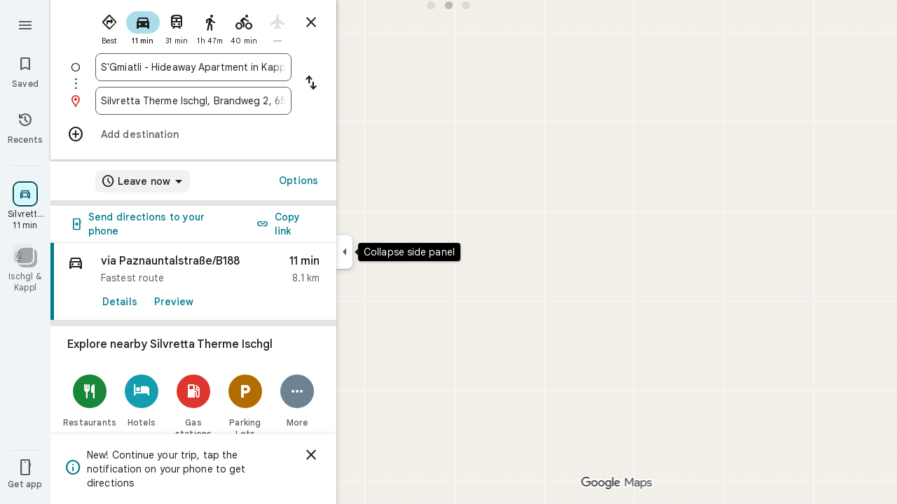

--- FILE ---
content_type: text/css; charset=UTF-8
request_url: https://www.google.at/maps/_/ss/k=maps.m.wGuX6RjBrH8.L.W.O/m=sc2,per,mo,lp,ep,ti,stx,ds,dwi,enr,pwd,dw,pdm,log,std,b/am=yAEAkAiA/d=1/rs=ACT90oGseDCq9JsvrZKXtj3VBeSHjLbVHg?cb=M
body_size: 26374
content:
.HrROHe,.PpaGLb{font-size:13px;font-weight:500;text-transform:uppercase}.PpaGLb{color:#007b8b}.HrROHe,.PpaGLb,.XbJon,.ZqLNQd{cursor:pointer}.HrROHe:disabled,.PpaGLb:disabled,.XbJon:disabled,.ZqLNQd:disabled{cursor:default}.ZqLNQd{text-align:left}.ZqLNQd:hover{text-decoration:underline}.ZqLNQd:hover:disabled{text-decoration:none}.kyuRq,.kyuRq.fontBodyLarge{color:#007b8b;cursor:pointer;text-align:left}.kyuRq:disabled,.kyuRq.fontBodyLarge:disabled{cursor:default}.kyuRq:hover,.kyuRq.fontBodyLarge:hover{text-decoration:underline}.kyuRq:hover:disabled,.kyuRq.fontBodyLarge:hover:disabled{text-decoration:none}.W3ArWe{background-color:#007b8b;border-radius:2px;color:#fff;cursor:pointer;font-size:14px;font-weight:500;line-height:20px;margin-top:12px;padding:8px 16px;text-transform:uppercase}@media screen and (forced-colors:active){.W3ArWe{border:1px solid transparent}}.W3ArWe:hover{box-shadow:0 2px 2px 0 rgba(0,0,0,.14),0 3px 1px -2px rgba(0,0,0,.12),0 1px 5px 0 rgba(0,0,0,.2);-webkit-transition:box-shadow .1s ease-in-out;transition:box-shadow .1s ease-in-out}.XbJon{color:#007b8b;border-radius:6px;border:1px solid transparent;overflow:hidden;padding:7px 9px;position:relative;margin:6px 0}.XbJon.HS8nfd{padding:3px 9px}.XbJon:hover .OyjIsf{background-color:rgba(1,79,90,0.08)}body:not(.LoJzbe) .XbJon:focus .OyjIsf{background-color:rgba(1,79,90,0.12)}body:not(.LoJzbe) .XbJon:hover:focus .OyjIsf{background-color:rgba(1,79,90,0.16)}.XbJon:active .OyjIsf{background-color:rgba(1,79,90,0.12)}@media screen and (forced-colors:none){.XbJon.XbJon:focus{outline:none}}.BunUDe{display:-webkit-inline-box;display:-webkit-inline-flex;display:inline-flex;-webkit-box-align:center;-webkit-align-items:center;align-items:center;-webkit-box-pack:center;-webkit-justify-content:center;justify-content:center;border-radius:40px;box-sizing:border-box;color:#007b8b;height:40px;margin:4px 0;overflow:hidden;padding-left:12px;padding-right:12px;position:relative}.F4P62e{cursor:pointer;display:inline-block;height:48px}.iVLW3d{border-radius:40px;display:-webkit-box;display:-webkit-flex;display:flex;-webkit-box-align:center;-webkit-align-items:center;align-items:center;height:40px;overflow:hidden;padding:0 16px;position:relative}.RC7sD{background-color:#f2f2f2;color:#1f1f1f}.F4P62e:hover .RC7sD .OyjIsf{background-color:rgba(31,31,31,0.08)}body:not(.LoJzbe) .F4P62e:focus .RC7sD .OyjIsf{background-color:rgba(31,31,31,0.12)}body:not(.LoJzbe) .F4P62e:hover:focus .RC7sD .OyjIsf{background-color:rgba(31,31,31,0.16)}.F4P62e:active .RC7sD .OyjIsf{background-color:rgba(31,31,31,0.12)}.fkhnQd{background-color:#d3f7ff;color:#014f5a}.F4P62e:hover .fkhnQd .OyjIsf{background-color:rgba(1,79,90,0.08)}body:not(.LoJzbe) .F4P62e:focus .fkhnQd .OyjIsf{background-color:rgba(1,79,90,0.12)}body:not(.LoJzbe) .F4P62e:hover:focus .fkhnQd .OyjIsf{background-color:rgba(1,79,90,0.16)}.F4P62e:active .fkhnQd .OyjIsf{background-color:rgba(1,79,90,0.12)}.G6JA1c{color:#1f1f1f}.G6JA1c:hover,.fvQUnc .G6JA1c:focus{color:#007b8b}.fOEg2b{color:#fff}html[dir=rtl] .G47vBd{-webkit-transform:scaleX(-1);transform:scaleX(-1)}.NhBTye{font-variation-settings:"FILL" 1}.wBkYDb{color:#b26c00}.FZt9Uc{color:#ffbb29}.gnOR4e{color:#e3e3e3}.c2oMlb{color:#0b57d0}.ydCpf{color:#e35a1b}.ZDGTec{color:#c54105}.jE2ERb{color:#4285f3}.JUDSqb{color:#dc362e}.PsOCtf{color:#421f00}.bxESbc{color:#1f1f1f}.VDEjyc{color:#fff}.juHP0c{color:#fff}.c1G10c{color:#8f8f8f}.uc9Kqc{color:#1f1f1f}.nnBhCe{color:#1f1f1f}.AWETxc{color:#fff}.N23lEd{color:#014f5a}.QLC12b{color:#002025}.SwaGS{color:#1f1f1f}.OazX1c{color:#5e5e5e}.q3CStc{border-color:#c7c7c7;color:#c7c7c7}.Q6EWEd{color:#198639}.PHazN{color:#007b8b}.iORfaf{background-color:#007b8b}.zw8yee{color:#266772}.KP9RVd{color:#002025}.hCdRMc{color:#006876}.IheHDf{color:#b3261e}.bBoBtc{color:#410e0b}.af7cUc{color:#945700}.thAX0c{color:#421f00}.JTqyM{color:#146c2e}.Cdyak{color:#072711}.x87uTb{color:#006876}.YtqBU{background-color:#d3f7ff}.elGi1d{color:#ffbb29}.B1yWAf{color:#fff}.fontDisplayLarge{font-family:"Google Sans",Roboto,Arial,sans-serif;font-size:2.8125rem;font-weight:400;letter-spacing:0rem;line-height:3.25rem}.fontDisplayMedium{font-family:"Google Sans",Roboto,Arial,sans-serif;font-size:1.75rem;font-weight:400;letter-spacing:0rem;line-height:2.25rem}.lfPIob{font-family:"Google Sans",Roboto,Arial,sans-serif;font-size:1.375rem;font-weight:400;letter-spacing:0rem;line-height:1.75rem}.fontHeadlineLarge{font-family:"Google Sans",Roboto,Arial,sans-serif;font-size:1.5rem;font-weight:500;letter-spacing:0rem;line-height:1.75rem}.fontHeadlineMedium{font-family:"Google Sans",Roboto,Arial,sans-serif;font-size:1.125rem;font-weight:500;letter-spacing:0rem;line-height:1.5rem}.fontHeadlineSmall{font-family:"Google Sans",Roboto,Arial,sans-serif;font-size:1rem;font-weight:500;letter-spacing:0rem;line-height:1.25rem}.fontTitleLarge{font-family:"Google Sans",Roboto,Arial,sans-serif;font-size:1.25rem;font-weight:400;letter-spacing:0rem;line-height:1.5rem}.fontTitleMedium{font-family:"Google Sans",Roboto,Arial,sans-serif;font-size:1rem;font-weight:400;letter-spacing:0.00625rem;line-height:1.25rem}.fontTitleSmall{font-family:"Google Sans",Roboto,Arial,sans-serif;font-size:0.875rem;font-weight:500;letter-spacing:0.00625rem;line-height:1.25rem}.eZnmBf{font-family:"Google Sans",Roboto,Arial,sans-serif;font-size:0.875rem;font-weight:500;letter-spacing:0.00625rem;line-height:1.25rem;font-weight:700}.fontBodyLarge{font-family:"Google Sans",Roboto,Arial,sans-serif;font-size:1rem;font-weight:400;letter-spacing:0.00625rem;line-height:1.5rem;color:#1f1f1f}.fontBodyMedium{font-family:"Google Sans",Roboto,Arial,sans-serif;font-size:0.875rem;font-weight:400;letter-spacing:0.00625rem;line-height:1.25rem}.fontBodySmall{font-family:"Google Sans",Roboto,Arial,sans-serif;font-size:0.75rem;font-weight:400;letter-spacing:0.0125rem;line-height:1rem;color:#5e5e5e}.slgHMd{font-family:"Google Sans",Roboto,Arial,sans-serif;font-size:0.75rem;font-weight:400;letter-spacing:0.0125rem;line-height:1rem;color:#5e5e5e;font-weight:500}.RHDjDc{font-family:"Google Sans",Roboto,Arial,sans-serif;font-size:0.875rem;font-weight:400;letter-spacing:0.00625rem;line-height:1.25rem;font-size:.73rem}.J7sVM{font-family:"Google Sans",Roboto,Arial,sans-serif;font-size:0.6875rem;font-weight:500;letter-spacing:0.0125rem;line-height:0.75rem}.fontLabelMedium{font-family:"Google Sans",Roboto,Arial,sans-serif;font-size:0.75rem;font-weight:500;letter-spacing:0.0125rem;line-height:1rem}.igUw4d{font-family:"Google Sans",Roboto,Arial,sans-serif;font-size:.75rem;font-weight:500;letter-spacing:.0125rem;line-height:1rem;color:#5e5e5e}.NlVald{font-family:"Google Sans",Roboto,Arial,sans-serif;font-size:0.875rem;font-weight:500;letter-spacing:0.00625rem;line-height:1.25rem;text-transform:none}.dKzzJf{font-family:"Google Sans",Roboto,Arial,sans-serif;font-size:.875rem;font-weight:500;letter-spacing:.00625rem;line-height:1.25rem;text-transform:none}.Hi2drd{font-family:"Google Sans",Roboto,Arial,sans-serif;font-size:1rem;font-weight:500;letter-spacing:0rem;line-height:1.25rem;font-weight:400}.Y8qwKc{font-family:"Google Sans",Roboto,Arial,sans-serif;font-size:0.875rem;font-weight:400;letter-spacing:0.00625rem;line-height:1.25rem;font-family:"Google Sans",Roboto,Arial,sans-serif}.Tc0rEd{background:#fff;border:0;box-shadow:0 1px 2px rgba(60,64,67,0.3),0 1px 3px 1px rgba(60,64,67,0.15)}.yu5kgd{background:#fff;border:0;box-shadow:0 1px 2px rgba(60,64,67,0.3),0 2px 6px 2px rgba(60,64,67,0.15)}.hdeJwf{background:#fff;border:0;box-shadow:0 1px 3px rgba(60,64,67,0.3),0 4px 8px 3px rgba(60,64,67,0.15)}.LCTIRd{border:1px solid #c7c7c7}.eKbjU{border-top:1px solid #c7c7c7}.SPRMud{border-right:1px solid #c7c7c7}.XDi3Bc{border-bottom:1px solid #c7c7c7}.Llk9yb{border-left:1px solid #c7c7c7}.google-symbols{font-family:"Google Symbols";font-weight:normal;font-style:normal;font-size:24px;line-height:1;letter-spacing:normal;text-transform:none;display:inline-block;white-space:nowrap;word-wrap:normal;direction:ltr;font-optical-sizing:none}.uj8Yqe{-webkit-animation:container-rotate 1568ms linear infinite;animation:container-rotate 1568ms linear infinite;height:100%;width:100%}@-webkit-keyframes container-rotate{to{-webkit-transform:rotate(1turn);transform:rotate(1turn)}}@keyframes container-rotate{to{-webkit-transform:rotate(1turn);transform:rotate(1turn)}}.VjANhb{position:absolute;width:100%;height:100%;opacity:0}.VjANhb.VXJmff{border-color:#1a73e8;-webkit-animation:fill-unfill-rotate 5332ms cubic-bezier(.4,0,.2,1) infinite both,blue-fade-in-out 5332ms cubic-bezier(.4,0,.2,1) infinite both;animation:fill-unfill-rotate 5332ms cubic-bezier(.4,0,.2,1) infinite both,blue-fade-in-out 5332ms cubic-bezier(.4,0,.2,1) infinite both}.VjANhb.juFtAf{border-color:#d33b30;-webkit-animation:fill-unfill-rotate 5332ms cubic-bezier(.4,0,.2,1) infinite both,red-fade-in-out 5332ms cubic-bezier(.4,0,.2,1) infinite both;animation:fill-unfill-rotate 5332ms cubic-bezier(.4,0,.2,1) infinite both,red-fade-in-out 5332ms cubic-bezier(.4,0,.2,1) infinite both}.VjANhb.a8TBub{border-color:#f9ab00;-webkit-animation:fill-unfill-rotate 5332ms cubic-bezier(.4,0,.2,1) infinite both,yellow-fade-in-out 5332ms cubic-bezier(.4,0,.2,1) infinite both;animation:fill-unfill-rotate 5332ms cubic-bezier(.4,0,.2,1) infinite both,yellow-fade-in-out 5332ms cubic-bezier(.4,0,.2,1) infinite both}.VjANhb.E626Jd{border-color:#28994f;-webkit-animation:fill-unfill-rotate 5332ms cubic-bezier(.4,0,.2,1) infinite both,green-fade-in-out 5332ms cubic-bezier(.4,0,.2,1) infinite both;animation:fill-unfill-rotate 5332ms cubic-bezier(.4,0,.2,1) infinite both,green-fade-in-out 5332ms cubic-bezier(.4,0,.2,1) infinite both}.VjANhb.G1njrf{border-color:#fff;opacity:1;-webkit-animation:fill-unfill-rotate 5332ms cubic-bezier(.4,0,.2,1) infinite both;animation:fill-unfill-rotate 5332ms cubic-bezier(.4,0,.2,1) infinite both}@-webkit-keyframes fill-unfill-rotate{12.5%{-webkit-transform:rotate(135deg);transform:rotate(135deg)}25%{-webkit-transform:rotate(270deg);transform:rotate(270deg)}37.5%{-webkit-transform:rotate(405deg);transform:rotate(405deg)}50%{-webkit-transform:rotate(540deg);transform:rotate(540deg)}62.5%{-webkit-transform:rotate(675deg);transform:rotate(675deg)}75%{-webkit-transform:rotate(810deg);transform:rotate(810deg)}87.5%{-webkit-transform:rotate(945deg);transform:rotate(945deg)}to{-webkit-transform:rotate(3turn);transform:rotate(3turn)}}@keyframes fill-unfill-rotate{12.5%{-webkit-transform:rotate(135deg);transform:rotate(135deg)}25%{-webkit-transform:rotate(270deg);transform:rotate(270deg)}37.5%{-webkit-transform:rotate(405deg);transform:rotate(405deg)}50%{-webkit-transform:rotate(540deg);transform:rotate(540deg)}62.5%{-webkit-transform:rotate(675deg);transform:rotate(675deg)}75%{-webkit-transform:rotate(810deg);transform:rotate(810deg)}87.5%{-webkit-transform:rotate(945deg);transform:rotate(945deg)}to{-webkit-transform:rotate(3turn);transform:rotate(3turn)}}@-webkit-keyframes blue-fade-in-out{from{opacity:1}25%{opacity:1}26%{opacity:0}89%{opacity:0}90%{opacity:1}100%{opacity:1}}@keyframes blue-fade-in-out{from{opacity:1}25%{opacity:1}26%{opacity:0}89%{opacity:0}90%{opacity:1}100%{opacity:1}}@-webkit-keyframes red-fade-in-out{from{opacity:0}15%{opacity:0}25%{opacity:1}50%{opacity:1}51%{opacity:0}}@keyframes red-fade-in-out{from{opacity:0}15%{opacity:0}25%{opacity:1}50%{opacity:1}51%{opacity:0}}@-webkit-keyframes yellow-fade-in-out{from{opacity:0}40%{opacity:0}50%{opacity:1}75%{opacity:1}76%{opacity:0}}@keyframes yellow-fade-in-out{from{opacity:0}40%{opacity:0}50%{opacity:1}75%{opacity:1}76%{opacity:0}}@-webkit-keyframes green-fade-in-out{from{opacity:0}65%{opacity:0}75%{opacity:1}90%{opacity:1}100%{opacity:0}}@keyframes green-fade-in-out{from{opacity:0}65%{opacity:0}75%{opacity:1}90%{opacity:1}100%{opacity:0}}.yD92Ze{position:absolute;box-sizing:border-box;top:0;left:45%;width:10%;height:100%;overflow:hidden;border-color:inherit}.yD92Ze .q0z1yb{width:1000%;left:-450%}.wl6qec{display:inline-block;position:relative;width:50%;height:100%;overflow:hidden;border-color:inherit}.wl6qec .q0z1yb{width:200%}.q0z1yb{box-sizing:border-box;height:100%;border-width:3px;border-style:solid;border-color:inherit;border-bottom-color:transparent!important;border-radius:50%;-webkit-animation:none;animation:none}.wl6qec.xvJMLe .q0z1yb{border-right-color:transparent!important;-webkit-transform:rotate(129deg);transform:rotate(129deg)}.wl6qec.k7Bifb .q0z1yb{left:-100%;border-left-color:transparent!important;-webkit-transform:rotate(-129deg);transform:rotate(-129deg)}.wl6qec.xvJMLe .q0z1yb{-webkit-animation:left-spin 1333ms cubic-bezier(.4,0,.2,1) infinite both;animation:left-spin 1333ms cubic-bezier(.4,0,.2,1) infinite both}.wl6qec.k7Bifb .q0z1yb{-webkit-animation:right-spin 1333ms cubic-bezier(.4,0,.2,1) infinite both;animation:right-spin 1333ms cubic-bezier(.4,0,.2,1) infinite both}@-webkit-keyframes left-spin{from{-webkit-transform:rotate(130deg);transform:rotate(130deg)}50%{-webkit-transform:rotate(-5deg);transform:rotate(-5deg)}to{-webkit-transform:rotate(130deg);transform:rotate(130deg)}}@keyframes left-spin{from{-webkit-transform:rotate(130deg);transform:rotate(130deg)}50%{-webkit-transform:rotate(-5deg);transform:rotate(-5deg)}to{-webkit-transform:rotate(130deg);transform:rotate(130deg)}}@-webkit-keyframes right-spin{from{-webkit-transform:rotate(-130deg);transform:rotate(-130deg)}50%{-webkit-transform:rotate(5deg);transform:rotate(5deg)}to{-webkit-transform:rotate(-130deg);transform:rotate(-130deg)}}@keyframes right-spin{from{-webkit-transform:rotate(-130deg);transform:rotate(-130deg)}50%{-webkit-transform:rotate(5deg);transform:rotate(5deg)}to{-webkit-transform:rotate(-130deg);transform:rotate(-130deg)}}@-webkit-keyframes fade-out{from{opacity:1}to{opacity:0}}@keyframes fade-out{from{opacity:1}to{opacity:0}}.CiOaN{position:absolute;top:0;right:0;bottom:0;left:0}html,body{height:100%;margin:0;padding:0}hr{background:#e3e3e3;border:none;height:1px;margin:8px 0}body{touch-action:none;overflow:hidden}a,button,h1,h2,h3,h4,h5,h6,input,ol,p,textarea,th,ul{background:transparent;border-radius:0;border:0;font:inherit;list-style:none;margin:0;outline:0;overflow:visible;padding:0;vertical-align:baseline}textarea{overflow:auto}table{border-collapse:collapse;border-spacing:0}button::-moz-focus-inner,input::-moz-focus-inner,textarea::-moz-focus-inner{margin:0;padding:0;border:0}button,input,textarea{color:inherit}input::-ms-clear{display:none}a{color:#007b8b;cursor:pointer;text-decoration:none;outline:none}a:hover{text-decoration:underline}:focus{outline:none}.ZxL25b::after{content:"";display:table;clear:both}.fvQUnc *:focus{outline:2px solid #007b8b}.lbMcOd{background:#007b8b;top:0;left:0;width:100%;height:100%;position:absolute;overflow:hidden}.l4mL3{margin:8px 8px 0 0;position:fixed;right:0;z-index:16}.fxctSb{display:none}.kpX1dc{position:absolute;bottom:0;right:0;left:0}.xcUKcd.eZfyae .kpX1dc{left:72px}.xcUKcd.d0rXAc .kpX1dc{left:408px}.xcUKcd.eZfyae.d0rXAc .kpX1dc{left:480px}.xcUKcd.y2iKwd .kpX1dc{left:408px}.xcUKcd.eZfyae.y2iKwd .kpX1dc{left:480px}.xcUKcd.y2iKwd.d0rXAc .kpX1dc{left:816px}.xcUKcd.eZfyae.y2iKwd.d0rXAc .kpX1dc{left:888px}.xcUKcd.y2iKwd.S38FBb .kpX1dc{left:836px}.xcUKcd.y2iKwd.VElZUe .kpX1dc{left:788px}.xcUKcd.eZfyae.y2iKwd.S38FBb .kpX1dc{left:908px}.xcUKcd.eZfyae.y2iKwd.VElZUe .kpX1dc{left:860px}.xcUKcd.y2iKwd.S38FBb.d0rXAc .kpX1dc{left:1244px}.xcUKcd.y2iKwd.VElZUe.d0rXAc .kpX1dc{left:1196px}.xcUKcd.eZfyae.y2iKwd.S38FBb.d0rXAc .kpX1dc{left:1316px}.xcUKcd.eZfyae.y2iKwd.VElZUe.d0rXAc .kpX1dc{left:1268px}.y2Sqzf .kpX1dc{left:408px}.TorxFf{pointer-events:none;position:absolute;bottom:33px;z-index:4;right:20px;-webkit-transform:translateZ(0);transform:translateZ(0);display:-webkit-box;display:-webkit-flex;display:flex;-webkit-box-orient:vertical;-webkit-box-direction:normal;-webkit-flex-flow:column wrap;flex-flow:column wrap;height:calc(100vh - 100px);-webkit-box-align:end;-webkit-align-items:end;align-items:end;-webkit-box-pack:end;-webkit-justify-content:flex-end;justify-content:flex-end;-webkit-column-gap:5px;column-gap:5px;min-width:29px;max-width:63px}.kYXcfd{pointer-events:auto;margin-top:3px;-webkit-transform:translateZ(0);transform:translateZ(0)}@media (max-width:567px) and (max-height:428px) and (min-height:357px){.kYXcfd.I98mFc{z-index:10}.kYXcfd.zMUSqb{z-index:1}}.PlF8V{pointer-events:auto;position:absolute;right:20px;bottom:0;white-space:nowrap;z-index:1;max-height:30px;-webkit-transform:translateZ(0);transform:translateZ(0)}.l0sUDb{position:relative;float:left;-webkit-transform:translateZ(0);transform:translateZ(0)}.jsXHHe{position:absolute;z-index:1;left:0;right:0;bottom:0;-webkit-transition:left .2s cubic-bezier(0,0,.2,1);transition:left .2s cubic-bezier(0,0,.2,1)}.xcUKcd.eZfyae .jsXHHe{left:72px}.xcUKcd.d0rXAc .jsXHHe{left:408px}.xcUKcd.eZfyae.d0rXAc .jsXHHe{left:480px}.xcUKcd.y2iKwd .jsXHHe{left:408px}.xcUKcd.eZfyae.y2iKwd .jsXHHe{left:480px}.xcUKcd.y2iKwd.d0rXAc .jsXHHe{left:816px}.xcUKcd.eZfyae.y2iKwd.d0rXAc .jsXHHe{left:888px}.xcUKcd.y2iKwd.S38FBb .jsXHHe{left:836px}.xcUKcd.y2iKwd.VElZUe .jsXHHe{left:788px}.xcUKcd.eZfyae.y2iKwd.S38FBb .jsXHHe{left:908px}.xcUKcd.eZfyae.y2iKwd.VElZUe .jsXHHe{left:860px}.xcUKcd.y2iKwd.S38FBb.d0rXAc .jsXHHe{left:1244px}.xcUKcd.y2iKwd.VElZUe.d0rXAc .jsXHHe{left:1196px}.xcUKcd.eZfyae.y2iKwd.S38FBb.d0rXAc .jsXHHe{left:1316px}.xcUKcd.eZfyae.y2iKwd.VElZUe.d0rXAc .jsXHHe{left:1268px}.y2Sqzf .jsXHHe{left:408px}.GJgihb{opacity:1;-webkit-transition:opacity .2s linear;transition:opacity .2s linear}.GDsbv .GJgihb{opacity:0}.Ae0AEd{position:absolute;z-index:1;width:100%;height:0;bottom:100%;-webkit-transform:translateZ(0);transform:translateZ(0)}.Ae0AEd{margin-bottom:20px}.qbZhhe .Ae0AEd{margin-bottom:8px}.Ae0AEd.qm18od{margin-bottom:20px}.EI1DRe{pointer-events:auto;position:absolute;left:50%;bottom:0;-webkit-transition:padding-bottom .1s linear,bottom .1s linear,margin-bottom .1s linear;transition:padding-bottom .1s linear,bottom .1s linear,margin-bottom .1s linear;-webkit-transform:translateX(-50%);transform:translateX(-50%)}@media only screen and (max-width:642px){.EI1DRe{padding-bottom:33px}}@media only screen and (max-width:500px){.EI1DRe{padding-bottom:82px}}@media only screen and (max-width:402px){.EI1DRe{padding-bottom:125px}}@media only screen and (max-width:1110px){.EI1DRe.BlFAi{padding-bottom:82px}}@media only screen and (max-width:792px){.EI1DRe.BlFAi{padding-bottom:125px}}.EI1DRe.qm18od{bottom:10px}.EI1DRe.ShhFqb{margin-bottom:113px}.UL7Qtf{background:#fff;overflow:hidden;position:absolute;bottom:0;width:100%;z-index:0;white-space:normal}.EtdG7d{position:absolute;right:0;bottom:0;z-index:3}@media (min-width:643px){.y2Sqzf .EtdG7d{left:408px}.xcUKcd.eZfyae .EtdG7d{left:72px}.xcUKcd.d0rXAc .EtdG7d{left:408px}.xcUKcd.eZfyae.d0rXAc .EtdG7d{left:480px}.xcUKcd.y2iKwd .EtdG7d{left:408px}.xcUKcd.eZfyae.y2iKwd .EtdG7d{left:480px}.xcUKcd.y2iKwd.d0rXAc .EtdG7d{left:816px}.xcUKcd.eZfyae.y2iKwd.d0rXAc .EtdG7d{left:888px}}.OFa6ce{float:right;background-color:#f2f2f2;padding-left:3px;display:table-row;font-size:10px;color:#1f1f1f}.Nkjr6c .OFa6ce{background-color:rgba(0,0,0,0.6);color:#fff}.qbZhhe .OFa6ce{background-color:#f2f2f2;color:#1f1f1f}.OFa6ce a,.OFa6ce a:link,.OFa6ce a:visited{color:#1f1f1f}.Nkjr6c .OFa6ce a,.Nkjr6c .OFa6ce a:link,.Nkjr6c .OFa6ce a:visited{color:#ababab}.qbZhhe .OFa6ce a,.qbZhhe .OFa6ce a:link,.qbZhhe .OFa6ce a:visited{color:#1f1f1f}.OFa6ce a:hover,.OFa6ce a:focus{color:#007b8b}.Nkjr6c .OFa6ce a:hover,.Nkjr6c .OFa6ce a:focus{color:#fff}.t090lc{pointer-events:auto}.U01Mj .t090lc{display:none}@media only screen and (max-height:320px),only screen and (max-width:160px){.i2s2Oe{display:none}}@media only screen and (max-width:568px){.y2Sqzf .i2s2Oe{display:none}}.qbZhhe .OFa6ce a:hover,.qbZhhe .OFa6ce a:focus{color:#007b8b}.BHeSBe,.fkqWWd{display:table-cell}.ZPm2Ke{min-height:66px}.AJQtp{position:relative;left:0;top:0;z-index:15;-webkit-transition:left .5s;transition:left .5s;-webkit-transform:translateX(0);transform:translateX(0);-webkit-transition-property:visibility,opacity,left,-webkit-transform;transition-property:visibility,opacity,left,-webkit-transform;transition-property:transform,visibility,opacity,left;transition-property:transform,visibility,opacity,left,-webkit-transform;-webkit-transition-duration:.2s;transition-duration:.2s;-webkit-transition-timing-function:cubic-bezier(0,0,.2,1);transition-timing-function:cubic-bezier(0,0,.2,1)}.Owrmqf{-webkit-transition:left .5s;transition:left .5s;-webkit-transform:translateX(0);transform:translateX(0);-webkit-transition-property:visibility,opacity,left,-webkit-transform;transition-property:visibility,opacity,left,-webkit-transform;transition-property:transform,visibility,opacity,left;transition-property:transform,visibility,opacity,left,-webkit-transform;-webkit-transition-duration:.2s;transition-duration:.2s;-webkit-transition-timing-function:cubic-bezier(0,0,.2,1);transition-timing-function:cubic-bezier(0,0,.2,1)}.xcUKcd.eZfyae .Owrmqf{left:72px}.xcUKcd.d0rXAc .Owrmqf{left:408px}.xcUKcd.eZfyae.d0rXAc .Owrmqf{left:480px}.CMimtc .Owrmqf{left:72px}.qK6Xvf:not(.cSgCkb) .Owrmqf{left:0}.dC3P6 .Owrmqf{left:0}.qK6Xvf.cSgCkb .Owrmqf{-webkit-transform:translateX(-480px);transform:translateX(-480px)}@media only screen and (max-width:408px){.AJQtp{width:100%}}.JB98Qc{position:absolute;z-index:10}.JB98Qc,.AJQtp{margin:12px 0 12px 16px}@media (max-width:536px){.JB98Qc{margin-top:60px}.D1LMTd{margin-left:-16px}}.gVo4Nb{bottom:100%;display:inline-block;left:calc(50% - 50px);margin-bottom:48px;position:absolute;width:100px}.moW0kb{display:inline-block;outline:none;position:absolute;z-index:12}.Owrmqf{position:absolute;z-index:4}.Owrmqf{top:0}@media only screen and (max-width:408px){.Owrmqf{width:100%}}.Qyw4Zb{position:absolute;left:0;width:100%;bottom:0;background-color:#f2f2f2;z-index:0}[dir=ltr],[dir=rtl]{unicode-bidi:-webkit-isolate;unicode-bidi:isolate}bdo[dir=ltr],bdo[dir=rtl]{unicode-bidi:bidi-override;unicode-bidi:isolate-override}.heb4Ze{position:absolute;left:0;right:0}.y2Sqzf .heb4Ze{left:408px}.xcUKcd.eZfyae .heb4Ze{left:72px}.xcUKcd.d0rXAc .heb4Ze{left:408px}.xcUKcd.eZfyae.d0rXAc .heb4Ze{left:480px}.xcUKcd.y2iKwd .heb4Ze{left:408px}.xcUKcd.eZfyae.y2iKwd .heb4Ze{left:480px}.xcUKcd.y2iKwd.d0rXAc .heb4Ze{left:816px}.xcUKcd.eZfyae.y2iKwd.d0rXAc .heb4Ze{left:888px}.xcUKcd.y2iKwd.S38FBb .heb4Ze{left:836px}.xcUKcd.y2iKwd.VElZUe .heb4Ze{left:788px}.xcUKcd.eZfyae.y2iKwd.S38FBb .heb4Ze{left:908px}.xcUKcd.eZfyae.y2iKwd.VElZUe .heb4Ze{left:860px}.xcUKcd.y2iKwd.S38FBb.d0rXAc .heb4Ze{left:1244px}.xcUKcd.y2iKwd.VElZUe.d0rXAc .heb4Ze{left:1196px}.xcUKcd.eZfyae.y2iKwd.S38FBb.d0rXAc .heb4Ze{left:1316px}.xcUKcd.eZfyae.y2iKwd.VElZUe.d0rXAc .heb4Ze{left:1268px}.h2DImb{position:absolute;left:50%;width:100%}@media only screen and (max-width:800px){.y2Sqzf .heb4Ze{display:none}}.oykxFd{position:absolute;height:auto;z-index:1;display:none}.oykxFd .k7jAl,.oykxFd .e07Vkf,.oykxFd .hOJ2kd,.oykxFd .aIFcqe{position:relative}.znKqMd .oykxFd .k7jAl{-webkit-transform:none;transform:none}.cmhv4e .miFGmb{box-shadow:none}.cEevGf{position:absolute;z-index:15;bottom:0;left:0;right:0;height:0;overflow:visible;-webkit-transition:left .2s 0s cubic-bezier(0,0,.2,1);transition:left .2s 0s cubic-bezier(0,0,.2,1);display:-webkit-box;display:-webkit-flex;display:flex;-webkit-box-pack:center;-webkit-justify-content:center;justify-content:center;-webkit-box-align:end;-webkit-align-items:flex-end;align-items:flex-end}.ymw5uf{visibility:hidden;margin-bottom:-70px;-webkit-transition:visibility .15s,margin-bottom .15s;transition:visibility .15s,margin-bottom .15s;box-sizing:border-box;padding:14px 24px;line-height:20px;min-width:288px;max-width:568px;min-height:48px;background-color:#000;color:#fff;border-radius:3px 3px 0 0;font-size:14px;display:-webkit-box;display:-webkit-flex;display:flex;z-index:1}.TEYSPe{visibility:visible;margin-bottom:0}.EoqU6d{-webkit-box-flex:1;-webkit-flex:auto;flex:auto}.BN49Ob{-webkit-flex-shrink:1;flex-shrink:1;margin-left:48px;white-space:nowrap;color:#75d4e6;cursor:pointer}.BN49Ob+.BN49Ob{margin-left:18px}.BN49Ob:hover,.BN49Ob:focus{text-decoration:none;outline-color:#75d4e6}.gjMiCd{height:18px;width:18px}.PUtLdf .cEevGf{position:static;-webkit-transform:none;transform:none;height:auto}.PUtLdf .ymw5uf{position:static;display:block;width:auto;-webkit-transform:none;transform:none;background:transparent;color:black;padding:10px 20px}.g9poTc picture{display:block}.g9poTc picture img{width:100%;height:100%}.Dn7b2c{position:absolute;width:100%;height:100%;top:0;overflow:hidden;z-index:0}.mF4wq{background:url(//maps.gstatic.com/tactile/basepage/grid-image.png);z-index:1}.kYinRe{-webkit-transition:opacity .2s;transition:opacity .2s}.IbVBOc{background-color:#fff;visibility:hidden;position:absolute;z-index:1;left:408px;top:8px;-webkit-transition:all .2s linear;transition:all .2s linear}.IbVBOc.tN4A7c{visibility:visible}.IbVBOc.sddYxe{margin-left:8px;-webkit-transition-delay:0ms;transition-delay:0ms}.xcUKcd.y2iKwd .IbVBOc{margin-left:16px;-webkit-transition-duration:.2s;transition-duration:.2s}.qK6Xvf.cSgCkb .IbVBOc{opacity:0;left:0;visibility:hidden}.IbVBOc .ita-kd-inputtools-div{border:0;box-shadow:0 1px 2px rgba(60,64,67,0.3),0 1px 3px 1px rgba(60,64,67,0.15);min-width:52px}.IbVBOc .ita-kd-icon-button{border:none;outline:none;box-shadow:none;-webkit-transition:none;transition:none;cursor:pointer;height:48px;width:39px}.IbVBOc .ita-kd-icon-button:focus{border:none!important;margin:0}.IbVBOc .ita-kd-left.ita-kd-selected{background:linear-gradient(#d1d1d1,#f1f3f4,#fbfbfb)}.IbVBOc .ita-kd-icon-button .ita-kd-icon-span{opacity:.65;margin-top:16px}.IbVBOc .ita-kd-icon-button:hover .ita-kd-icon-span,.IbVBOc .ita-kd-icon-button-hover .ita-kd-icon-span,.IbVBOc .ita-kd-right.ita-kd-selected .ita-kd-icon-span{opacity:1}.IbVBOc .ita-kd-right,.IbVBOc .ita-kd-right:focus{margin-left:0;border-left:1px solid #e3e3e3!important;width:24px}.ita-kd-dropdown-menu{margin-left:-1px!important}.ita-kd-menuitem{padding:6px 38px 6px 8px!important}.PUtLdf .vk-box,.PUtLdf .ita-hwt-ime{display:none!important}.BPikCc{display:none!important}.PUtLdf .BPikCc{display:block!important}@media print{body{print-color-adjust:exact}}.PUtLdf .Hk4XGb{display:none}body.PUtLdf{overflow:visible;width:auto;height:auto}.PUtLdf .lbMcOd *{box-shadow:none}.PUtLdf a,.PUtLdf a:link,.PUtLdf a:visited,.PUtLdf a:active{color:#1f1f1f}.PUtLdf .OFa6ce{background-color:#fff;color:#1f1f1f;margin:4px 0}.PUtLdf .OFa6ce a,.PUtLdf .OFa6ce a:hover,.PUtLdf .OFa6ce a:link,.PUtLdf .OFa6ce a:visited{color:#1f1f1f}.PUtLdf .lbMcOd{position:relative}.PUtLdf .UL7Qtf{position:static;width:auto}.PUtLdf .Qyw4Zb{position:relative}.PUtLdf .jsXHHe{position:static}.PUtLdf .Ae0AEd{position:static;height:auto;margin-bottom:0;line-height:0}.PUtLdf .EI1DRe{position:relative;bottom:auto;display:inline-block;line-height:normal}.PUtLdf .La5UZd,.PUtLdf .goog-popupdatepicker,.PUtLdf #google-feedback,.PUtLdf #help_panel_main_frame{display:none}.MeBA1c{display:none}.MeBA1c .yONsp{position:absolute;width:100vw;inset:0;background-color:#f2f2f2;pointer-events:none}.cSBlpc{background:url(https://www.google.com/images/branding/googlelogo/1x/googlelogo_light_color_324x112dp.png) no-repeat center;background-size:324px 112px;opacity:1;-webkit-transition:opacity .3s;transition:opacity .3s;z-index:4}.IIZecd .cSBlpc{background-image:url(https://www.google.com/images/branding/googlelogo/2x/googlelogo_light_color_324x112dp.png)}.o016Pd{position:absolute;height:15px;left:50%;top:70%;width:65px;-webkit-transform:translateX(-50%);transform:translateX(-50%)}.E1Wpof{background:url(//maps.gstatic.com/tactile/basepage/grid-image.png);opacity:1;-webkit-transition:opacity .3s;transition:opacity .3s}.gWkKud .uj8Yqe{display:inline-block;height:24px;width:24px;margin-right:14px;vertical-align:middle}.gWkKud .qUOwbe{vertical-align:middle}.eXlrNe{color:#dc362e}.kA9KIf,.vRIAEd{outline-offset:-2px;overflow:hidden}@supports not (selector(::-webkit-scrollbar)){.kA9KIf,.vRIAEd{scrollbar-width:thin}}.kA9KIf{overflow-y:auto}.vRIAEd{overflow-x:auto}@media (hover:hover){.vRIAEd,.kA9KIf{overflow:hidden}.kA9KIf.dS8AEf,.kA9KIf:focus,.kA9KIf:hover,.C19oRb .kA9KIf{overflow-y:auto}.vRIAEd.dS8AEf,.vRIAEd:focus,.vRIAEd:hover,.C19oRb .vRIAEd{overflow-x:auto}.vRIAEd::-webkit-scrollbar,.kA9KIf::-webkit-scrollbar{height:6px;width:6px}.ZaEtDb.vRIAEd::-webkit-scrollbar,.ZaEtDb.kA9KIf::-webkit-scrollbar{height:0;width:0}.vRIAEd::-webkit-scrollbar-track,.kA9KIf::-webkit-scrollbar-track{background-color:#f2f2f2}.vRIAEd::-webkit-scrollbar-thumb,.kA9KIf::-webkit-scrollbar-thumb{background-color:#5e5e5e}}.OyjIsf{position:absolute;pointer-events:none;width:100%;height:100%;top:0;left:0}.zemfqc{width:calc(100% + 2px);height:calc(100% + 2px);top:-1px;left:-1px}.S9kvJb{cursor:pointer;display:inline-block;pointer-events:auto;vertical-align:bottom}.fvQUnc .S9kvJb:focus{outline:none}@media screen and (forced-colors:active){.fvQUnc .S9kvJb:focus{border:1px solid transparent}}@media screen and (forced-colors:active){.fvQUnc .S9kvJb:focus{box-sizing:border-box}}.aUoQJc{display:-webkit-box;display:-webkit-flex;display:flex}.R8c4Qb{color:#1f1f1f;text-align:center;overflow:hidden;word-wrap:break-word;word-break:break-all;word-break:break-word}.pBnbFe{-webkit-box-align:center;-webkit-align-items:center;align-items:center;display:-webkit-box;display:-webkit-flex;display:flex}.iDK1Qb{white-space:pre}.lcr4fd{box-sizing:border-box;display:inline-block}.lcr4fd:hover{text-decoration:none}.XWIzE{width:18px;height:18px}.DVeyrd{background-color:#fff;border:1px solid #c7c7c7;border-radius:36px;box-sizing:border-box;color:#007b8b;cursor:inherit;height:36px;position:relative}.DVeyrd .OyjIsf{border-radius:36px}.S9kvJb:hover .DVeyrd .OyjIsf{background-color:rgba(1,79,90,0.08)}body:not(.LoJzbe) .S9kvJb:focus .DVeyrd .OyjIsf{background-color:rgba(1,79,90,0.12)}body:not(.LoJzbe) .S9kvJb:hover:focus .DVeyrd .OyjIsf{background-color:rgba(1,79,90,0.16)}.S9kvJb:active .DVeyrd .OyjIsf{background-color:rgba(1,79,90,0.12)}body:not(.LoJzbe) .NUqjXc .S9kvJb:focus .DVeyrd{border-color:#007b8b;outline:0}body:not(.LoJzbe) .NUqjXc .S9kvJb:hover:focus .DVeyrd{border-color:#007b8b}.S9kvJb:active .DVeyrd{box-shadow:0 1px 2px rgba(60,64,67,0.3),0 2px 6px 2px rgba(60,64,67,0.15)}.k17Vqe .DVeyrd{border-color:#007b8b}.k17Vqe .R8c4Qb{color:#007b8b}.k17Vqe .R8c4Qb.iDK1Qb{color:#1f1f1f}.HM1g1c,.WY7ZIb .HM1g1c.DVeyrd{background-color:#fff;border:0;box-shadow:0 1px 2px rgba(60,64,67,0.3),0 1px 3px 1px rgba(60,64,67,0.15)}.TrU0dc .HM1g1c .GMtm7c,.TrU0dc .HM1g1c .Cw1rxd,.WY7ZIb.TrU0dc .HM1g1c .GMtm7c,.WY7ZIb.TrU0dc .HM1g1c .Cw1rxd,.etWJQ .HM1g1c .GMtm7c,.etWJQ .HM1g1c .Cw1rxd{color:#1f1f1f}.S9kvJb:hover .HM1g1c .OyjIsf{background-color:rgba(31,31,31,0.08)}body:not(.LoJzbe) .S9kvJb:focus .HM1g1c .OyjIsf{background-color:rgba(31,31,31,0.12)}body:not(.LoJzbe) .S9kvJb:hover:focus .HM1g1c .OyjIsf{background-color:rgba(31,31,31,0.16)}.S9kvJb:active .HM1g1c .OyjIsf{background-color:rgba(31,31,31,0.12)}.TrU0dc .S9kvJb{padding:6px 0}.TrU0dc .DVeyrd{-webkit-box-align:center;-webkit-align-items:center;align-items:center;display:-webkit-box;display:-webkit-flex;display:flex;-webkit-box-pack:center;-webkit-justify-content:center;justify-content:center;padding:0 16px 0 12px}.TrU0dc .DVeyrd.iGMi3c{height:40px;padding:0 20px 0 16px}.TrU0dc .DVeyrd.WzscAf{padding:0 16px}.TrU0dc .EgL07d{margin:auto;position:relative}.TrU0dc .GMtm7c{vertical-align:middle;max-width:240px;white-space:nowrap;overflow:hidden;text-overflow:ellipsis;display:inline-block;color:#1f1f1f;margin-left:8px}.TrU0dc.HRm8Bc .GMtm7c,.TrU0dc.HRm8Bc .Cw1rxd{color:#fff}.TrU0dc.LMqdEc .GMtm7c,.TrU0dc.LMqdEc .Cw1rxd,.WY7ZIb.TrU0dc.LMqdEc .GMtm7c{color:#002025}.TrU0dc.LMqdEc.HRm8Bc .GMtm7c,.TrU0dc.LMqdEc.HRm8Bc .Cw1rxd{color:#fff}.TrU0dc.UiTaBc .GMtm7c,.TrU0dc.HRm8Bc.UiTaBc .GMtm7c,.WY7ZIb.TrU0dc.UiTaBc .GMtm7c,.WY7ZIb.TrU0dc.HRm8Bc.UiTaBc .GMtm7c,.TrU0dc.UiTaBc .Cw1rxd,.TrU0dc.HRm8Bc.UiTaBc .Cw1rxd{color:#8f8f8f}.TrU0dc .WzscAf .GMtm7c{margin-left:0}.TrU0dc.gvzHte{margin-right:8px}.TrU0dc.OWl6wc{margin-right:2px}.QwUHTb.TrU0dc .S9kvJb{width:100%}.QwUHTb.TrU0dc{-webkit-box-flex:1;-webkit-flex:1 1 auto;flex:1 1 auto}.QwUHTb.TrU0dc .S9kvJb{display:-webkit-box;display:-webkit-flex;display:flex}.QwUHTb.TrU0dc .DVeyrd{-webkit-box-flex:1;-webkit-flex:1 1 auto;flex:1 1 auto}.QwUHTb.TrU0dc .DVeyrd .EgL07d{margin:0}.QwUHTb.TrU0dc .GMtm7c{width:auto}.etWJQ:not(.jym1ob) .S9kvJb{min-height:48px;min-width:48px}.NUqjXc.etWJQ.k17Vqe .S9kvJb:hover .DVeyrd{border-color:#007b8b}.etWJQ .DVeyrd{margin:6px;width:36px;-webkit-box-align:center;-webkit-align-items:center;align-items:center;display:-webkit-inline-box;display:-webkit-inline-flex;display:inline-flex;-webkit-box-pack:center;-webkit-justify-content:center;justify-content:center}.etWJQ .Jw7tL{height:32px;width:32px}.etWJQ .iGMi3c{height:40px;width:40px}.etWJQ.gvzHte{margin-right:2px}.f1rWn .DVeyrd{background-color:transparent}.f1rWn .EgL07d{height:24px;width:24px}.pVUQuc .DVeyrd{border:none}.jym1ob .S9kvJb{width:100%}.jym1ob{text-align:center}.jym1ob.kdfrQc{-webkit-box-flex:1;-webkit-flex:1 1 0px;flex:1 1 0px}.EgL07d{height:18px;width:18px}html[dir=rtl] .EgL07d{-webkit-transform:scaleX(-1);transform:scaleX(-1)}.HRm8Bc:not(.UiTaBc) .Cw1rxd{color:#fff}.HRm8Bc .DVeyrd{background-color:#007b8b;border:1px solid #007b8b;color:#fff}.HRm8Bc .S9kvJb:hover .OyjIsf{background-color:rgba(255,255,255,0.08)}body:not(.LoJzbe) .HRm8Bc .S9kvJb:focus .OyjIsf{background-color:rgba(255,255,255,0.12)}body:not(.LoJzbe) .HRm8Bc .S9kvJb:hover:focus .OyjIsf{background-color:rgba(255,255,255,0.16)}.HRm8Bc .S9kvJb:active .OyjIsf{background-color:rgba(255,255,255,0.12)}.HRm8Bc .S9kvJb:hover .DVeyrd,body:not(.LoJzbe) .HRm8Bc .S9kvJb:focus .DVeyrd{box-shadow:0 1px 2px rgba(60,64,67,0.3),0 1px 3px 1px rgba(60,64,67,0.15)}.HRm8Bc .S9kvJb:active .DVeyrd{box-shadow:0 1px 2px rgba(60,64,67,0.3),0 2px 6px 2px rgba(60,64,67,0.15)}.Vxe66c .DVeyrd,.WY7ZIb.Vxe66c .DVeyrd{background-color:#fff;border:1px solid #1f1f1f;color:#1f1f1f}.WY7ZIb.Vxe66c.TrU0dc .GMtm7c{color:#1f1f1f}.Vxe66c .S9kvJb:hover .OyjIsf{background-color:rgba(31,31,31,0.08)}body:not(.LoJzbe) .Vxe66c .S9kvJb:focus .OyjIsf{background-color:rgba(31,31,31,0.12)}body:not(.LoJzbe) .Vxe66c .S9kvJb:hover:focus .OyjIsf{background-color:rgba(31,31,31,0.16)}.Vxe66c .S9kvJb:active .OyjIsf{background-color:rgba(31,31,31,0.12)}.UiTaBc .DVeyrd,.WY7ZIb.UiTaBc .DVeyrd{background-color:transparent;color:#8f8f8f;border:1px solid #e3e3e3}.UiTaBc.HRm8Bc .DVeyrd,.UiTaBc.HRm8Bc .S9kvJb:hover .DVeyrd,.UiTaBc.WY7ZIb .DVeyrd,.UiTaBc.HRm8Bc.WY7ZIb .DVeyrd,.UiTaBc.HRm8Bc.WY7ZIb .S9kvJb:hover .DVeyrd{background-color:#e3e3e3;border:1px solid #e3e3e3;color:#8f8f8f}.UiTaBc .S9kvJb:not(.fbtdCd),.UiTaBc.HRm8Bc .S9kvJb:not(.fbtdCd){pointer-events:none}.UiTaBc .fbtdCd{cursor:default}.UiTaBc .EgL07d{color:#8f8f8f}.C9yzub .S9kvJb{margin:-6px -14px -6px -4px;min-height:48px;min-width:48px;padding:6px 14px 6px 4px}.C9yzub .WY7ZIb .S9kvJb{margin:-4px -14px -4px -4px;padding:4px 14px 4px 4px}.C9yzub .DVeyrd{background:transparent;border:none;margin:0 -6px 0 0}.C9yzub .DVeyrd .OyjIsf{width:100%;height:100%;top:0;left:0}.C9yzub .S9kvJb:hover .DVeyrd .OyjIsf{background-color:rgba(31,31,31,0.08)}body:not(.LoJzbe) .C9yzub .S9kvJb:focus .DVeyrd .OyjIsf{background-color:rgba(31,31,31,0.12)}body:not(.LoJzbe) .C9yzub .S9kvJb:hover:focus .DVeyrd .OyjIsf{background-color:rgba(31,31,31,0.16)}.C9yzub .S9kvJb:active .DVeyrd .OyjIsf{background-color:rgba(31,31,31,0.12)}.LMqdEc .DVeyrd,.WY7ZIb.LMqdEc .DVeyrd{background-color:#a9dde9;border:1px solid #a9dde9;color:#002025}.DVeyrd.XdEYAf,.WY7ZIb .DVeyrd.XdEYAf{border-color:#f1e1bb;background-color:#f1e1bb;color:#50462a}.TrU0dc .DVeyrd.XdEYAf .GMtm7c,.TrU0dc .DVeyrd.XdEYAf .Cw1rxd{color:#50462a}.WY7ZIb .DVeyrd.pG4Ayf{border-color:#f9dedc;background-color:#f9dedc}.WY7ZIb .DVeyrd.drXShc{border-color:#c4eed0;background-color:#c4eed0}.DVeyrd.hRtJwd,.WY7ZIb .DVeyrd.hRtJwd{background-color:#ffdf99}.NUqjXc .DVeyrd.hRtJwd{border-color:#421f00}.WY7ZIb .DVeyrd.hRtJwd{border-color:#ffdf99}.WY7ZIb .DVeyrd.cKn5lf{border-color:#a9dde9;background-color:#a9dde9}.WY7ZIb .DVeyrd.KaEfbf,.DVeyrd.KaEfbf{background:transparent;border-color:#fff}.DVeyrd.KaEfbf .GMtm7c,.DVeyrd.KaEfbf .Cw1rxd,.WY7ZIb.TrU0dc .KaEfbf .GMtm7c{color:#fff}.S9kvJb:hover .KaEfbf .OyjIsf{background-color:rgba(255,255,255,0.08)}body:not(.LoJzbe) .S9kvJb:focus .KaEfbf .OyjIsf{background-color:rgba(255,255,255,0.12)}body:not(.LoJzbe) .S9kvJb:hover:focus .KaEfbf .OyjIsf{background-color:#(color.change(white,$alpha:0.16))}.S9kvJb:active .KaEfbf .OyjIsf{background-color:rgba(255,255,255,0.12)}.WY7ZIb.TrU0dc .S9kvJb{padding:4px 0}.WY7ZIb .DVeyrd{border-radius:40px;height:40px;background-color:#d3f7ff;border:1px solid #d3f7ff;color:#014f5a}.WY7ZIb .DVeyrd .OyjIsf{border-radius:40px}.WY7ZIb .TrU0dc .DVeyrd,.WY7ZIb .TrU0dc .DVeyrd.iGMi3c{padding:0 16px}.WY7ZIb.TrU0dc .GMtm7c{color:#014f5a}.WY7ZIb .TrU0dc .Cw1rxd{margin-left:-4px}.WY7ZIb.etWJQ .DVeyrd{margin:4px;width:40px}.WY7ZIb .R8c4Qb{color:#014f5a;margin-top:4px}.WY7ZIb.yEaq6c .DVeyrd{background-color:#f2f2f2;border:1px solid #f2f2f2;color:#1f1f1f}.WY7ZIb.yEaq6c.TrU0dc .GMtm7c{color:#1f1f1f}.yEaq6c .S9kvJb:hover .DVeyrd .OyjIsf{background-color:rgba(31,31,31,0.08)}body:not(.LoJzbe) .yEaq6c .S9kvJb:focus .DVeyrd .OyjIsf{background-color:rgba(31,31,31,0.12)}body:not(.LoJzbe) .yEaq6c .S9kvJb:hover:focus .DVeyrd .OyjIsf{background-color:rgba(31,31,31,0.16)}.yEaq6c .S9kvJb:active .DVeyrd .OyjIsf{background-color:rgba(31,31,31,0.12)}.Jriyxe .DVeyrd{background-color:unset;border:0;color:#007b8b}.Jriyxe.TrU0dc .GMtm7c{color:#007b8b}.Jriyxe .S9kvJb:hover .DVeyrd .OyjIsf{background-color:rgba(0,123,139,0.08)}body:not(.LoJzbe) .Jriyxe .S9kvJb:focus .DVeyrd .OyjIsf{background-color:rgba(0,123,139,0.12)}body:not(.LoJzbe) .Jriyxe .S9kvJb:hover:focus .DVeyrd .OyjIsf{background-color:rgba(0,123,139,0.16)}.Jriyxe .S9kvJb:active .DVeyrd .OyjIsf{background-color:rgba(0,123,139,0.12)}.vn36L .DVeyrd{background-color:unset;border:0;color:#1f1f1f}.vn36L.TrU0dc .GMtm7c{color:#1f1f1f}.vn36L .S9kvJb:hover .DVeyrd .OyjIsf{background-color:rgba(31,31,31,0.08)}body:not(.LoJzbe) .vn36L .S9kvJb:focus .DVeyrd .OyjIsf{background-color:rgba(31,31,31,0.12)}body:not(.LoJzbe) .vn36L .S9kvJb:hover:focus .DVeyrd .OyjIsf{background-color:rgba(31,31,31,0.16)}.vn36L .S9kvJb:active .DVeyrd .OyjIsf{background-color:rgba(31,31,31,0.12)}.HRm8Bc.WY7ZIb .DVeyrd{background-color:#007b8b;border:1px solid #007b8b;color:#fff}.HRm8Bc.WY7ZIb:not(.UiTaBc) .GMtm7c,.HRm8Bc.WY7ZIb:not(.UiTaBc) .Cw1rxd{color:#fff}.waIsr{position:relative}.L6Bbsd{position:absolute;top:0;right:0;bottom:0;left:0;overflow:hidden}.AlFNSd{position:absolute;border-radius:50%;opacity:.2;-webkit-transform:scale(0);transform:scale(0);-webkit-animation:ripple 1s;animation:ripple 1s;background-color:currentColor;pointer-events:none}@-webkit-keyframes ripple{0%{opacity:.2;-webkit-transform:scale(0);transform:scale(0)}100%{opacity:0;-webkit-transform:scale(2.5);transform:scale(2.5)}}@keyframes ripple{0%{opacity:.2;-webkit-transform:scale(0);transform:scale(0)}100%{opacity:0;-webkit-transform:scale(2.5);transform:scale(2.5)}}.e2moi{cursor:pointer;display:-webkit-box;display:-webkit-flex;display:flex;position:relative}.e7zZ5c{display:-webkit-box;display:-webkit-flex;display:flex;position:relative}.e2moi.p0H5lf{display:inline-block}.tXNTee{-webkit-box-align:center;-webkit-align-items:center;align-items:center;background-color:#fff;border-radius:32px;box-sizing:border-box;color:#1f1f1f;cursor:inherit;display:-webkit-box;display:-webkit-flex;display:flex;height:32px;margin:8px 0;padding:0 12px;position:relative;overflow:hidden;border:1px solid #e3e3e3;box-shadow:none}.e2moi:active .tXNTee{background:#fff;border:0;box-shadow:0 1px 2px rgba(60,64,67,0.3),0 2px 6px 2px rgba(60,64,67,0.15);border:1px solid #c7c7c7}.e2moi:hover .OyjIsf{background-color:rgba(31,31,31,0.08)}body:not(.LoJzbe) .e2moi:focus .OyjIsf{background-color:rgba(31,31,31,0.12)}body:not(.LoJzbe) .e2moi:hover:focus .OyjIsf{background-color:rgba(31,31,31,0.16)}.e2moi:active .OyjIsf{background-color:rgba(31,31,31,0.12)}.tXNTee.PQbr0b{color:#007b8b}.tXNTee.My4l0b{color:#5e5e5e}.tXNTee.BJ0keb{color:#fff}.tXNTee.VbYL9{margin:6px 0}.tXNTee.LcmbLc{margin:0}.siaXSd .tXNTee{padding-right:4px}.ODcthf .tXNTee{border-radius:8px}.ArRoUb .tXNTee,.tXNTee.T7HQDc{background-color:#fff;border:0;box-shadow:0 1px 2px rgba(60,64,67,0.3),0 1px 3px 1px rgba(60,64,67,0.15)}.ArRoUb .e2moi:hover .tXNTee,.e2moi:hover .T7HQDc{background-color:#fff;border:0;box-shadow:0 1px 2px rgba(60,64,67,0.3),0 2px 6px 2px rgba(60,64,67,0.15)}.e2moi:hover .T7HQDc.fEDnLb{background:linear-gradient(45deg,#217bfe 0%,#078efb 50%,#ac87eb 100%)}.ArRoUb .e2moi:active .tXNTee,.e2moi:active .T7HQDc{background-color:#fff;border:0;box-shadow:0 1px 3px rgba(60,64,67,0.3),0 4px 8px 3px rgba(60,64,67,0.15)}.e2moi:active .T7HQDc.fEDnLb{background:linear-gradient(45deg,#217bfe 0%,#078efb 50%,#ac87eb 100%)}.Q5fZq .e2moi:hover .OyjIsf{background-color:rgba(1,79,90,0.08)}body:not(.LoJzbe) .Q5fZq .e2moi:focus .OyjIsf{background-color:rgba(1,79,90,0.12)}body:not(.LoJzbe) .Q5fZq .e2moi:hover:focus .OyjIsf{background-color:rgba(1,79,90,0.16)}.Q5fZq .e2moi:active .OyjIsf{background-color:rgba(1,79,90,0.12)}.Q5fZq .tXNTee{background:#fff;border:1px solid #e3e3e3;box-shadow:none;background-color:#d3f7ff;border:1px solid #d2e3fc;color:#014f5a}@media screen and (forced-colors:active){.Q5fZq .tXNTee{border:3px solid transparent}}.Q5fZq .e2moi:active .tXNTee{background:#fff;border:0;box-shadow:0 1px 2px rgba(60,64,67,0.3),0 2px 6px 2px rgba(60,64,67,0.15);background-color:#d3f7ff;border:1px solid #d2e3fc}.ArRoUb.Q5fZq .tXNTee,.Q5fZq .tXNTee.T7HQDc{background:#fff;border:0;box-shadow:0 1px 2px rgba(60,64,67,0.3),0 1px 3px 1px rgba(60,64,67,0.15);background-color:#d3f7ff;border:1px solid #d2e3fc}.ArRoUb.Q5fZq .e2moi:hover .tXNTee,.Q5fZq .e2moi:hover .T7HQDc{background:#fff;border:0;box-shadow:0 1px 2px rgba(60,64,67,0.3),0 2px 6px 2px rgba(60,64,67,0.15);background-color:#d3f7ff;border:1px solid #d2e3fc}.ArRoUb.Q5fZq .e2moi:active .tXNTee,.Q5fZq .e2moi:active .T7HQDc{background:#fff;border:0;box-shadow:0 1px 3px rgba(60,64,67,0.3),0 4px 8px 3px rgba(60,64,67,0.15);background-color:#d3f7ff;border:1px solid #d2e3fc}body:not(.LoJzbe) .e2moi:focus{outline:none}@media screen and (forced-colors:active){body:not(.LoJzbe) .e2moi:focus .tXNTee{border:3px solid transparent}}.e2moi .vWJLre,.e2moi .k48Abe{margin-right:4px;margin-left:-4px}.e2moi .k48Abe{color:#1f1f1f}.e2moi .vWJLre,.PQbr0b .k48Abe{color:#007b8b}.e2moi .vWJLre,.BJ0keb .k48Abe{color:#fff}.Q5fZq .e2moi .vWJLre,.Q5fZq .e2moi .k48Abe{color:#014f5a}.wPY7b{height:20px;margin-right:4px;margin-left:-4px;width:20px}.Rqu0ae .wPY7b,.ODcthf .wPY7b{height:18px;width:18px}.e2moi .rE1DAc{margin-left:4px}.uEubGf{max-width:175px;overflow:hidden;text-overflow:ellipsis;white-space:nowrap}.bC3Nkc{margin-left:10px}.Q5fZq .bC3Nkc{color:#014f5a}.KNfEk{margin-right:6px}.e2moi .drGLxe{color:#1f1f1f}.aUjao.ODcthf.Q5fZq .drGLxe{color:#014f5a}.lpkcdc{display:none}.dhCbg{border:none}.Zl7wsd .e2moi .vWJLre{color:#1f1f1f}.Zl7wsd .tXNTee,.Zl7wsd .e2moi:active .tXNTee{border:0;border-radius:8px;background-color:#f2f2f2;color:#1f1f1f}.Zl7wsd.Q5fZq .tXNTee,.Zl7wsd.Q5fZq .e2moi:active .tXNTee{border:0;background-color:#dee3e4;color:#1f1f1f}.Zl7wsd.ODcthf.Q5fZq .e2moi:hover .tXNTee{color:#1f1f1f}.Zl7wsd.Q5fZq .e2moi .vWJLre,.Zl7wsd.Q5fZq .e2moi .drGLxe{color:#1f1f1f}.Zl7wsd .bC3Nkc{color:#5e5e5e;margin-left:4px}.Zl7wsd.Q5fZq .bC3Nkc{color:#1f1f1f}.Zl7wsd.ArRoUb .tXNTee{background-color:#fff;border:0;box-shadow:0 1px 2px rgba(60,64,67,0.3),0 1px 3px 1px rgba(60,64,67,0.15)}.Zl7wsd.ArRoUb .e2moi:hover .tXNTee{background-color:#fff;border:0;box-shadow:0 1px 2px rgba(60,64,67,0.3),0 2px 6px 2px rgba(60,64,67,0.15)}.Zl7wsd.ArRoUb .e2moi:active .tXNTee{background-color:#fff;border:0;box-shadow:0 1px 3px rgba(60,64,67,0.3),0 4px 8px 3px rgba(60,64,67,0.15)}.Zl7wsd.ArRoUb.Q5fZq .tXNTee,.Zl7wsd.ArRoUb.Q5fZq .e2moi:hover .tXNTee,.Zl7wsd.ArRoUb.Q5fZq .e2moi:active .tXNTee{background-color:#dee3e4}.tXNTee.fEDnLb{background:linear-gradient(45deg,#217bfe 0%,#078efb 50%,#ac87eb 100%)}.YkyvRc{display:none}.l72E8b{background-color:#fff;border:1px solid #e3e3e3;box-shadow:0 1px 2px rgba(60,64,67,0.3),0 1px 3px 1px rgba(60,64,67,0.15);display:block;z-index:100;padding:2px 8px 3px;font-size:13px;font-weight:200;line-height:18px}.EI48Lc,.La5UZd{border-radius:4px;display:block;z-index:100;padding:2px 8px;white-space:nowrap;opacity:1;-webkit-transform:scale(1);transform:scale(1);-webkit-transition:opacity .15s cubic-bezier(0,0,.2,1),-webkit-transform .15s cubic-bezier(0,0,.2,1);transition:opacity .15s cubic-bezier(0,0,.2,1),-webkit-transform .15s cubic-bezier(0,0,.2,1);transition:opacity .15s cubic-bezier(0,0,.2,1),transform .15s cubic-bezier(0,0,.2,1);transition:opacity .15s cubic-bezier(0,0,.2,1),transform .15s cubic-bezier(0,0,.2,1),-webkit-transform .15s cubic-bezier(0,0,.2,1);font-family:"Google Sans",Roboto,Arial,sans-serif;font-size:0.875rem;font-weight:400;letter-spacing:0.00625rem;line-height:1.25rem;border:0;box-shadow:0 1px 2px rgba(60,64,67,0.3),0 1px 3px 1px rgba(60,64,67,0.15)}.EI48Lc{background-color:#000;color:#fff}.La5UZd{background-color:#303030;color:#fff}.La5UZd.FOZY8e,.EI48Lc.FOZY8e{opacity:0;-webkit-transform:scale(.8);transform:scale(.8);-webkit-transition:opacity 75ms cubic-bezier(.4,0,1,1),visibility 0ms 75ms,-webkit-transform 0ms 75ms;transition:opacity 75ms cubic-bezier(.4,0,1,1),visibility 0ms 75ms,-webkit-transform 0ms 75ms;transition:opacity 75ms cubic-bezier(.4,0,1,1),transform 0ms 75ms,visibility 0ms 75ms;transition:opacity 75ms cubic-bezier(.4,0,1,1),transform 0ms 75ms,visibility 0ms 75ms,-webkit-transform 0ms 75ms}.xoLGzf{position:relative;background:#fff;border-radius:24px;box-sizing:border-box;width:376px;height:48px;border-bottom:1px solid transparent;-webkit-transition-property:background,box-shadow;transition-property:background,box-shadow;-webkit-transition-duration:.3s;transition-duration:.3s;border:1px solid #e3e3e3;padding:11px 106px 11px 64px;box-shadow:none}.xoLGzf.FkJ4Sc{padding-left:24px}@media only screen and (max-width:536px){.xoLGzf{width:calc(100vw - 128px)}}.NaMBUd{display:none}.NaMBUd.e79C0e{display:block}.NaMBUd .nhb85d{z-index:4}.JmVY9b.nhb85d{padding-right:144px}.OAaR7b{box-shadow:0 2px 4px rgba(0,0,0,0.2),0 -1px 0px rgba(0,0,0,0.02);border:none}.lpggsf:-ms-input-placeholder{color:#8f8f8f}.NhWQq{position:relative}.zGB9df .NhWQq{display:-webkit-box;display:-webkit-flex;display:flex}.zGB9df .lpggsf{-webkit-box-flex:1;-webkit-flex:1;flex:1}.uDEfZe{width:0;float:left}.OHJuEb{margin-right:4px;color:#8f8f8f}.NaMBUd .SZckEe.lpggsf,.uDEfZe .z1Srse{color:#5e5e5e;display:inline-block;padding:3px 0;white-space:nowrap;position:absolute;width:100%;overflow:hidden;z-index:-1}.fvQUnc .lpggsf{outline:none}.lpggsf.nZtQUb:not(:focus){color:#5e5e5e}.SZckEe.lpggsf{pointer-events:none;position:absolute;z-index:1;left:0}.A6Eb0{border-bottom:1px solid #e3e3e3;box-shadow:0 0 2px rgb(0 0 0/20%),0 -1px 0 rgb(0 0 0/2%);border:none}.A6Eb0{border-radius:16px 16px 0 0}.hYBOP{display:block;cursor:pointer;padding:12px 16px;color:#5e5e5e}.hYBOP:hover,.hYBOP:focus{color:#007b8b}.hYBOP.BJ5Jx{cursor:default;color:#8f8f8f}.hYBOP.BJ5Jx:hover,.hYBOP.BJ5Jx:focus{color:#5e5e5e}.lSDxNd{display:block;position:absolute;right:0;top:0}.lSDxNd .yAuNSb{cursor:pointer;padding:12px 15px 10px}.yAuNSb{color:#5e5e5e}.yAuNSb:hover,.yAuNSb:active,.yAuNSb:focus{color:#007b8b}.hArJGc{color:#007b8b;cursor:pointer;display:-webkit-box;display:-webkit-flex;display:flex;-webkit-box-align:center;-webkit-align-items:center;align-items:center;-webkit-box-pack:center;-webkit-justify-content:center;justify-content:center;height:48px;text-align:center;text-transform:uppercase;width:54px}.pzfvzf{position:absolute;right:54px;top:0}.JmVY9b .pzfvzf{right:94px}.pmPLle{display:-webkit-box;display:-webkit-flex;display:flex;-webkit-box-pack:center;-webkit-justify-content:center;justify-content:center;-webkit-box-align:center;-webkit-align-items:center;align-items:center;position:absolute;right:8px;top:7px;width:71px;height:32px;border-radius:24px;background:#007b8b}.pmPLle .SxXeRb{top:35px}.pzycZ{color:#fff;width:40%;float:left;text-align:center;cursor:default}.jYIGzd{width:0;height:17px;border-left:1px solid #fff;opacity:.3;display:inline-block;float:left}.z6ADEf{width:40%;height:24px;display:-webkit-inline-box;display:-webkit-inline-flex;display:inline-flex;-webkit-box-align:center;-webkit-align-items:center;align-items:center;-webkit-box-pack:center;-webkit-justify-content:center;justify-content:center;cursor:pointer}.PFywrc{color:#fff}.rIWqBe{display:none;height:100%;width:100%}.hkxWWb{height:20px;width:20px}.tBgtgb{z-index:5}.tBgtgb .k7jAl{box-shadow:0 2px 4px rgba(0,0,0,.2);box-sizing:border-box;top:unset}.tBgtgb .k7jAl{border-radius:0 0 16px 16px}.tBgtgb.tBgtgb .e07Vkf{background:none;overflow:visible;top:unset}.tBgtgb .miFGmb{background:none;box-shadow:none}.DAdBuc{background:#fff;box-shadow:0 2px 4px rgba(0,0,0,.2);font-size:15px;width:376px;padding:8px 0;max-height:calc(100vh - 200px)}.DAdBuc{border-radius:0 0 16px 16px}.DAdBuc.kA9KIf{overflow-y:auto}@media only screen and (max-width:536px){.DAdBuc{width:calc(100vw - 128px)}}@media only screen and (max-height:522px){.DAdBuc{max-height:25vh;overflow-y:scroll}}.PUtLdf .DAdBuc{display:none}.ZHeE1b{border:none;position:relative;color:#5e5e5e;font-size:12px;min-height:24px;padding-top:6px;padding-bottom:7px;cursor:pointer;direction:ltr;text-align:left;line-height:32px}.n1lwoe{padding:12px 12px 12px 20px}.WX899b{color:#5e5e5e;display:inline-block;vertical-align:middle;white-space:nowrap;pointer-events:auto;float:right;z-index:1}.Q3vuZd{color:#1f1f1f;visibility:hidden;display:inline-block;vertical-align:middle;white-space:nowrap;pointer-events:auto;z-index:1}.ZHeE1b:hover .Q3vuZd,.ZHeE1b:focus .Q3vuZd,.xiGv9:hover .Q3vuZd,.xiGv9:focus .Q3vuZd{visibility:visible}.xiGv9{margin:0 -2px 0 4px;min-width:32px;height:32px;position:relative;cursor:pointer}.xiGv9 .OyjIsf{border-radius:50%}.ZHeE1b:hover .pG37Ce{color:#1f1f1f}.ZHeE1b:hover .D85HAd,.D85HAd:focus{width:32px}.D85HAd:hover .Q3vuZd,.D85HAd:focus .Q3vuZd{visibility:visible}.D85HAd{display:-webkit-box;display:-webkit-flex;display:flex;-webkit-box-align:center;-webkit-align-items:center;align-items:center;-webkit-box-pack:center;-webkit-justify-content:center;justify-content:center;width:0;height:32px;position:relative;cursor:pointer}.D85HAd .OyjIsf{border-radius:50%}.xiGv9:hover .OyjIsf{background-color:rgba(31,31,31,0.08)}body:not(.LoJzbe) .xiGv9:focus .OyjIsf{background-color:rgba(31,31,31,0.12)}body:not(.LoJzbe) .xiGv9:hover:focus .OyjIsf{background-color:rgba(31,31,31,0.16)}.xiGv9:active .OyjIsf{background-color:rgba(31,31,31,0.12)}.D85HAd:hover .OyjIsf{background-color:rgba(31,31,31,0.08)}body:not(.LoJzbe) .D85HAd:focus .OyjIsf{background-color:rgba(31,31,31,0.12)}body:not(.LoJzbe) .D85HAd:hover:focus .OyjIsf{background-color:rgba(31,31,31,0.16)}.D85HAd:active .OyjIsf{background-color:rgba(31,31,31,0.12)}.ZHeE1b:hover,.EbDwSe .ZHeE1b{background-color:rgba(31,31,31,0.08);outline:none}@media screen and (forced-colors:active){.ZHeE1b:hover,.EbDwSe .ZHeE1b{border:3px solid transparent}}.sbsb_c:last-child .ZHeE1b{border-radius:0 0 2px 2px}.WYdB7b{padding-top:7px}.l0wghb{display:-webkit-box;display:-webkit-flex;display:flex;padding-right:13px}.wh2Rkb{padding-right:0;-webkit-box-align:center;-webkit-align-items:center;align-items:center}.WYdB7b .l0wghb{padding-right:0}.DgCNMb{-webkit-box-flex:1;-webkit-flex:1;flex:1;overflow:hidden;text-overflow:ellipsis;white-space:nowrap}.WYdB7b .DgCNMb{text-align:center}.DgCNMb span{unicode-bidi:normal}.ZHeE1b button.DgCNMb{cursor:pointer;text-align:left}.sbsb_c[dir=ltr] .DgCNMb{direction:ltr;text-align:left}.sbsb_c[dir=rtl] .DgCNMb{direction:rtl;text-align:right}.Y3gFfb{-webkit-flex-shrink:1;flex-shrink:1}.JvXd9b{outline:none}.u6z30d{max-height:24px;width:24px}.H2gSkb{height:23px;width:23px;max-height:revert}.sNfqIe{visibility:hidden}.jlzIOd{display:-webkit-box;display:-webkit-flex;display:flex;-webkit-box-align:center;-webkit-align-items:center;align-items:center;-webkit-box-pack:center;-webkit-justify-content:center;justify-content:center;float:left;height:32px;width:56px;padding-right:8px}.fFXfOb .jlzIOd{height:32px}.XPIgTd{display:-webkit-box;display:-webkit-flex;display:flex;-webkit-box-align:center;-webkit-align-items:center;align-items:center;-webkit-box-pack:center;-webkit-justify-content:center;justify-content:center;float:left;height:40px;width:40px;border-radius:8px;overflow:clip;margin-right:8px;position:relative}.QD0vz{position:absolute;inset:0;background-image:linear-gradient(180deg,rgba(32,33,36,0) 0%,rgba(32,33,36,0) 20%,rgba(32,33,36,0.1) 40%,rgba(32,33,36,0.4) 60%,rgba(32,33,36,0.6) 80%,rgba(32,33,36,0.6) 100%)}.buvaue{height:100%;width:100%;object-fit:cover}.fLGRCd{display:-webkit-box;display:-webkit-flex;display:flex;-webkit-box-orient:vertical;-webkit-box-direction:normal;-webkit-flex-direction:column;flex-direction:column;min-height:40px;-webkit-box-pack:center;-webkit-justify-content:center;justify-content:center}.Gb56oe,.kzrPmf{display:block;text-overflow:ellipsis;white-space:nowrap;overflow:hidden;width:288px;line-height:20px}.Gb56oe{height:20px;-webkit-box-align:center;-webkit-align-items:center;align-items:center;color:#1f1f1f}.ZHeE1b:hover .Gb56oe,.ZHeE1b:hover .kzrPmf{width:248px}.pG37Ce{height:20px;display:-webkit-box;display:-webkit-flex;display:flex;-webkit-box-align:center;-webkit-align-items:center;align-items:center;color:#5e5e5e}.N3kk4c{height:20px;display:inline-block;line-height:20px}.NLqBMb{display:-webkit-box;display:-webkit-flex;display:flex;-webkit-box-align:center;-webkit-align-items:center;align-items:center;-webkit-box-pack:center;-webkit-justify-content:center;justify-content:center;height:18px;bottom:2px;right:2px;position:absolute}.Bnstjc{display:-webkit-box;display:-webkit-flex;display:flex;-webkit-box-align:center;-webkit-align-items:center;align-items:center;-webkit-box-pack:center;-webkit-justify-content:center;justify-content:center;float:left;height:40px;width:40px;border-radius:50%;overflow:clip;position:relative}.JlacXc{border-radius:8px}.upnfPb{background-color:#fff0ef}.EFEZfe{background-color:#f2f2f2}.WF58Ob{background-color:#a9dde9}.cRo4hb{background-color:#f9dedc}.Knrkxf{background-color:#c4eed0}.wxXj6d{background-color:#d3f7ff}.H6zHn{background-color:#ffdf99}.RYaupb.fontBodyMedium{color:#1f1f1f;line-height:32px}.cGyruf .XYuRPe{color:#1f1f1f;font-weight:500}.fFXfOb .cGyruf{line-height:32px}.EmLCAe{color:#5e5e5e}.T5EJvf.cGyruf{color:#007b8b}.WYdB7b .cGyruf{border:none}.WYdB7b .cGyruf:hover,.WYdB7b .cGyruf:focus{background-color:unset}.Rx86ib.fontTitleSmall{margin:0 -5px;line-height:24px}@media only screen and (max-width:320px){.Rx86ib.fontTitleSmall{max-width:50px;overflow-wrap:break-word}}.QPrLUd.fontTitleSmall{margin:0 -1px;line-height:24px}@media only screen and (max-width:320px){.QPrLUd.fontTitleSmall{max-width:50px;overflow-wrap:break-word}}.tJ5Rbb{top:42px;right:0}.mnE5xd{top:5px;right:45px}.nhb85d .EmSKud,.nhb85d .ZBTq6e{color:#1f1f1f;font-size:15px;padding:0!important;height:24px!important;line-height:24px;vertical-align:top;-webkit-transition-property:color;transition-property:color;-webkit-transition-duration:.3s;transition-duration:.3s;width:100%}.fKm1Mb{position:absolute;z-index:1003;left:0}.fKm1Mb{top:0}.mL3xi{display:block;padding:12px;color:#5e5e5e}.r6EGDb .mL3xi,.xoLGzf:not(.oK1sTb) .mL3xi{cursor:pointer}.r6EGDb .mL3xi,.xoLGzf:not(.oK1sTb) .mL3xi:hover,.xoLGzf:not(.oK1sTb) .mL3xi:focus{color:#007b8b}.nhb85d .sbib_b{position:relative}.nhb85d .sbib_b::after{content:"";pointer-events:none;position:absolute;z-index:6;top:0;width:20px;height:24px;background:linear-gradient(90deg,transparent,#fff 20px);opacity:1;visibility:visible;-webkit-transition-property:opacity,visibility;transition-property:opacity,visibility;-webkit-transition-duration:.3s;transition-duration:.3s}.nhb85d .sbib_b[dir=ltr]::after{right:0}.nhb85d .sbib_b[dir=rtl]::after{left:0;-webkit-transform:scaleX(-1);transform:scaleX(-1)}.nhb85d.tzDryd .sbib_b::after{opacity:0;visibility:hidden}.k7jAl{width:408px;position:absolute;top:0;z-index:3;opacity:0;height:0;left:0;-webkit-transform:translateX(0);transform:translateX(0);-webkit-transition-property:opacity,-webkit-transform;transition-property:opacity,-webkit-transform;transition-property:transform,opacity;transition-property:transform,opacity,-webkit-transform;-webkit-transition-duration:.2s;transition-duration:.2s;-webkit-transition-timing-function:cubic-bezier(0,0,.2,1);transition-timing-function:cubic-bezier(0,0,.2,1)}.k7jAl.lsLI2d{height:auto;position:relative}.k7jAl:focus{outline:none}.miFGmb{background:#fff;opacity:1;height:100%;border:0;box-shadow:0 1px 2px rgba(60,64,67,0.3),0 2px 6px 2px rgba(60,64,67,0.15)}.lsLI2d.miFGmb{height:auto}#gallery.znKqMd .k7jAl{box-shadow:none;-webkit-transform:translateX(-408px);transform:translateX(-408px)}.e07Vkf,.hOJ2kd{position:absolute;z-index:1;left:0;top:0;width:100%;height:100%}.lsLI2d .e07Vkf{position:relative;height:auto}.e07Vkf.kA9KIf{-ms-overflow-style:-ms-autohiding-scrollbar}.aIFcqe{display:-webkit-box;display:-webkit-flex;display:flex;-webkit-box-orient:vertical;-webkit-box-direction:normal;-webkit-flex-direction:column;flex-direction:column;text-align:left;overflow:visible;position:absolute;height:100%}.lsLI2d .aIFcqe{height:auto;position:relative}.e07Vkf{background-color:#fff}.r981Re .e07Vkf{display:none}.hOJ2kd{visibility:hidden;opacity:0}.b8LXEe .hOJ2kd,.GOQrPd .hOJ2kd{visibility:visible;z-index:1}.b8LXEe .hOJ2kd{-webkit-transition-property:visibility,opacity;transition-property:visibility,opacity;-webkit-transition-duration:.2s,.2s;transition-duration:.2s,.2s;opacity:.2;background-color:#fff}.F5NvUc{position:absolute;z-index:0;top:calc(50% - 24px);left:408px;display:none}.miFGmb .F5NvUc{display:block}.k7jAl.miFGmb.lJ3Kh .F5NvUc{display:none}.fn8vub{width:23px;height:48px;cursor:pointer;border-left:1px solid #e3e3e3;border-radius:0 8px 8px 0;background:#fff 7px center/7px 10px no-repeat;border:0;box-shadow:0 1px 2px rgba(60,64,67,0.3),0 2px 6px 2px rgba(60,64,67,0.15)}.oMXMt .fn8vub{background-color:#fff;border-radius:8px 0 0 8px}html[dir=rtl] .fn8vub{-webkit-transform:none;transform:none}html[dir=rtl] .oMXMt .fn8vub,.oMXMt .fn8vub{-webkit-transform:scaleX(-1);transform:scaleX(-1)}.ASWgTc{position:absolute;left:100%;top:50%;-webkit-transform:translateY(-50%);transform:translateY(-50%);margin-left:8px;line-height:22px;white-space:nowrap}.ASWgTc::before{content:"";position:absolute;top:50%;left:-5px;margin-top:-6px;width:0;height:0;border-top:6px solid transparent;border-bottom:6px solid transparent;border-right:6px solid #1f1f1f}.Tw20wf{border-left:1px dotted red;height:100%;position:absolute;z-index:1000}.sIV9Lb{margin-left:16px}.yeeQyf{margin-left:72px}.DBZ7xd{right:16px}.EgUUJc{margin-left:24px}.lrzRrd{right:24px}.k7jAl.r0KVff{display:none}.DkEaL:hover{text-decoration:underline;cursor:pointer}.PUtLdf .k7jAl{width:auto}.PUtLdf .k7jAl,.PUtLdf .e07Vkf{position:relative;overflow:visible}.PUtLdf .aIFcqe{display:block;position:static;width:auto}.JRr1M{display:none}.DnOnV.JRr1M{display:block}.EVE8Tb{position:absolute;visibility:hidden}.DnOnV.JRr1M+.EVE8Tb{visibility:inherit;top:50%;left:25px;width:10px;height:10px;background-color:#198639}.PUtLdf .Kh1Hec,.PUtLdf .EVE8Tb,.OAEK9e,.EVE8Tb.OAEK9e,.JRr1M.OAEK9e{display:none}.JsDRNe{position:absolute;left:0;top:0;z-index:2}.dtBVlf{position:absolute;left:0;top:0;z-index:1;background-color:#000}.PUtLdf .dtBVlf{position:relative;background:#fff;z-index:4}.D21QYe{width:100%;height:100%;overflow:hidden;position:absolute;z-index:0;background-color:#000}.fvQUnc .D21QYe:focus .ELDanb,.D21QYe:focus-visible .ELDanb{border:2px solid #007b8b;box-sizing:border-box;height:100%;pointer-events:none;position:absolute;width:100%;z-index:1}.PUtLdf .D21QYe:focus .ELDanb{display:none}.D21QYe .widget-scene-imagery-iframe{position:absolute}.D21QYe .gaBwhe{left:0;top:0}.H1VXrf{background-color:#000;left:0;outline:none;position:absolute;top:0}.Ei7Fq{position:relative;z-index:3}.PUtLdf .Ei7Fq{width:100%;height:auto;-webkit-transform:none;transform:none}.PUtLdf .D21QYe{background:#fff;position:static;overflow:visible}.PUtLdf .H1VXrf{display:block;background:#fff}.PUtLdf .H1VXrf.Kh1Hec{display:none}.PUtLdf .K1N2o .H1VXrf{background-color:#000}.PUtLdf .D21QYe .widget-scene-imagery-iframe{position:relative}@media print{.PUtLdf .D21QYe .widget-scene-imagery-iframe{left:50%;-webkit-transform:translateX(-50%);transform:translateX(-50%)}}.PUtLdf .D21QYe .gaBwhe,.PUtLdf .D21QYe .VnO4Ib,.PUtLdf .D21QYe .mAWRAc,.PUtLdf .D21QYe .H1VXrf{position:static}.PUtLdf .Ei7Fq~.H1VXrf,.PUtLdf .Ei7Fq~.gaBwhe{display:none}.tQZZSd{outline:none;-webkit-user-select:none;user-select:none}.Qlnk1e{display:inline-block}.Qlnk1e .ak1W8{opacity:1}@-webkit-keyframes airstrip-head{0%{opacity:.3}13%{opacity:.3}39%{opacity:1}87%{opacity:.3}100%{opacity:.3}}@keyframes airstrip-head{0%{opacity:.3}13%{opacity:.3}39%{opacity:1}87%{opacity:.3}100%{opacity:.3}}@-webkit-keyframes airstrip{0%{opacity:.3}26%{opacity:1}74%{opacity:.3}100%{opacity:.3}}@keyframes airstrip{0%{opacity:.3}26%{opacity:1}74%{opacity:.3}100%{opacity:.3}}.EPyX0d{position:absolute;left:0;top:0;opacity:0;width:100%;height:100%;display:block;-webkit-transition:opacity .2s .7s ease-out;transition:opacity .2s .7s ease-out}.BUq1Z{opacity:1;-webkit-transition:opacity .7s 0s ease-in;transition:opacity .7s 0s ease-in;z-index:1}.yJNLEf{display:inline-block;margin-right:12px;height:100px;width:203px;position:relative}.K3y8ld{background-size:100px 100px;cursor:pointer;width:100px;height:100px;position:absolute;left:250px;top:16px;text-align:left;z-index:0;opacity:0;-webkit-transition:opacity .4s;transition:opacity .4s}.mptJ8{left:20px;background-position:center center;background-size:cover}.Nkjr6c .VxHS8d.IyqSl .K3y8ld{opacity:1}.qbZhhe .K3y8ld{left:20px;top:2px}.s5RGNc{overflow:visible;line-height:0;position:relative}.Tr5Gtb{height:0;width:1px;visibility:hidden;-webkit-transition:height .4s cubic-bezier(.3,.3,.4,.9),margin-top .1s linear;transition:height .4s cubic-bezier(.3,.3,.4,.9),margin-top .1s linear}.VxHS8d .Tr5Gtb{margin-top:-18px}.xUNLkc{background-color:#fff;position:absolute;top:-3px;display:none;height:137px;width:100%;border:0;box-shadow:0 1px 2px rgba(60,64,67,0.3),0 2px 6px 2px rgba(60,64,67,0.15)}.YOfE1e .xUNLkc{display:block}.Nkjr6c .xUNLkc{background-color:#292a2d}.wO0Gnc{position:absolute;width:100%;height:100%;top:0;left:0;background-color:#fff;opacity:.4;-webkit-transition:opacity .4s;transition:opacity .4s}.Nkjr6c .wO0Gnc{background-color:#000}.wO0Gnc.IzEWmc{opacity:.5}.wO0Gnc.B7uxIc{opacity:.63}.wO0Gnc.UxO5Cc{opacity:.76}.wO0Gnc.CnM3Sd{opacity:.89}.wO0Gnc.te7gxe{opacity:1}.MEJ6se{margin:2px;opacity:0;padding:0;list-style-type:none;text-align:left;white-space:nowrap;height:100px;-webkit-transition:opacity .4s;transition:opacity .4s}.VxHS8d .MEJ6se{opacity:1}.yENwfc{left:144px;right:0;opacity:1;top:15px;z-index:6;height:112px;position:absolute;overflow:auto hidden;white-space:nowrap;-webkit-transition-property:opacity,left;transition-property:opacity,left;-webkit-transition-duration:.4s;transition-duration:.4s}.qbZhhe .yENwfc{top:0}.tQZZSd ::-webkit-scrollbar{height:7px}.tQZZSd ::-webkit-scrollbar-track:horizontal{background-color:transparent}.tQZZSd ::-webkit-scrollbar-thumb{background-color:#5e5e5e}.Nkjr6c .tQZZSd ::-webkit-scrollbar-thumb{background-color:#5e5e5e}.VFVAAc{left:135px}.u6SAId .yhjQz .VFVAAc,.u6SAId .yENwfc{left:255px}.u6SAId.IyqSl .yhjQz .VFVAAc,.u6SAId.IyqSl .yENwfc{left:360px}.u6SAId.qNwtX .yhjQz .VFVAAc,.u6SAId.qNwtX .yENwfc{left:140px}.qbZhhe .VFVAAc,.qbZhhe .yENwfc,.kQTDxf .VFVAAc,.kQTDxf .yENwfc,.U01Mj .VFVAAc,.U01Mj .yENwfc{left:20px}.qbZhhe .u6SAId.IyqSl .yhjQz .VFVAAc,.qbZhhe .u6SAId.IyqSl .yENwfc{left:130px}.ak1W8{cursor:pointer;width:203px;height:100px;display:inline-block;position:relative;background-size:cover;background-repeat:no-repeat;background-position:center center;margin-right:3px;z-index:0;opacity:0;-webkit-transition:opacity .71s 0s ease-in;transition:opacity .71s 0s ease-in}.ZrKf5b{opacity:1}.eL94R{width:100%;height:100%;position:absolute;text-align:left;cursor:pointer}.cDMEBb{border-radius:8px;width:100%;height:100%;position:absolute;left:0;top:0;overflow:hidden;z-index:-2}@media screen and (forced-colors:active){.cDMEBb{z-index:0}}.O9RnVd{display:-webkit-box;display:-webkit-flex;display:flex;-webkit-box-pack:center;-webkit-justify-content:center;justify-content:center;-webkit-box-align:center;-webkit-align-items:center;align-items:center;position:absolute;width:500px;height:500px;left:-148.5px;top:-200px}.vFq0Z{width:203px}.S5zKsc{height:100px}.i0xeEd .eL94R::after{display:block;content:"";z-index:1;position:absolute;cursor:pointer;left:0;top:0;height:96px;width:199px;border:2px solid #fff}.MCanxb{border-radius:8px;cursor:pointer;color:#fff;font-size:11px;position:absolute;line-height:normal;padding:12px 0 6px;bottom:0;left:0;width:100%;background-image:linear-gradient(transparent,transparent 20%,rgba(0,0,0,0.1) 40%,rgba(0,0,0,0.4) 60%,rgba(0,0,0,0.6) 80%,rgba(0,0,0,0.6));text-indent:6px;height:15px;text-shadow:rgba(0,0,0,.7) 0 1px 8px}.vhR4B .wUR4rd{position:absolute;top:11px;left:4px}.t7a3Ve{display:block;cursor:pointer;vertical-align:middle;position:absolute;top:12px;left:22px;width:175px;height:15px;overflow:hidden;text-overflow:ellipsis}.aibLqe{position:absolute;left:0;bottom:0;width:100%}.HVrk2e{list-style-type:none;bottom:0;left:0;position:absolute;margin:0;padding:0;height:0;width:100%;z-index:8;display:none}.VxHS8d .HVrk2e{display:inherit}.wRaAzf{position:absolute;-webkit-transform-origin:bottom;transform-origin:bottom}.J0sN8b{position:relative;overflow:hidden;-webkit-transition-property:height;transition-property:height;-webkit-transition-duration:.2s;transition-duration:.2s;-webkit-transition-timing-function:linear;transition-timing-function:linear;width:7px;height:0;padding-top:6px}.jFA4Qb{-webkit-transition-property:none;transition-property:none;width:1px;position:absolute;bottom:0;left:3px;background:rgba(0,0,0,.4)}.Nkjr6c .jFA4Qb{background:#fff}.LRSAld{left:-2px;top:-3px;width:6px;height:6px;position:absolute;background-color:#5e5e5e;border-radius:3px}.Nkjr6c .LRSAld{background-color:#fff}.HQfq2e{position:absolute;bottom:100%}.PV12Md{bottom:auto}.ovragd{left:50%;position:relative}.wBNPpc{opacity:0;position:relative;left:-100%;-webkit-transition:opacity .13s ease-out .109s;transition:opacity .13s ease-out .109s;vertical-align:baseline;line-height:normal;z-index:21}.yhjQz{visibility:hidden;position:absolute;left:0;top:0}.X4AS2d .wBNPpc{opacity:1}.VFVAAc{height:0;overflow:visible;position:absolute;width:0;top:17px;z-index:9}.qbZhhe .VFVAAc{top:2px}.VFVAAc.QGkHvd .wBNPpc{left:-150%;margin-right:-14px}.VFVAAc.be4WEc .wBNPpc{left:-50%}.a9GjC{background:#000;border-radius:2px;color:#fff;min-width:40px;max-width:200px;border:0;box-shadow:0 1px 2px rgba(60,64,67,0.3),0 1px 3px 1px rgba(60,64,67,0.15)}.q2sIQ .a9GjC{min-width:176px}.OloM2e{padding:7px 15px;min-width:40px;max-width:200px}.aHl4rb{overflow:hidden;white-space:nowrap;text-overflow:ellipsis;display:block;font-size:12px;text-align:left;vertical-align:baseline}.q2sIQ .aHl4rb{white-space:normal}.y1xSgf{overflow:hidden;white-space:nowrap;text-overflow:ellipsis;display:block;font-size:10px;text-align:left;color:#fff;font-weight:bolder}.wBNPpc .Jm7lnb{color:#fff;text-decoration:none}.JWBiFb{position:absolute;width:0;height:0;border:5px solid transparent;border-top:5px solid #000;z-index:1;-webkit-transform:translateX(-50%);transform:translateX(-50%)}.Sq46U{top:10px;border-left:5px solid #000;border-top:5px solid transparent}.ApNqPd .JWBiFb{left:50%}.QGkHvd .JWBiFb{right:12px;-webkit-transform:translateX(50%);transform:translateX(50%)}.PV12Md .Sq46U{right:-5px}.be4WEc .JWBiFb{left:12px}.F7jFZc{border:2px solid blue}.fC7rrc .sbib_b::after{background:linear-gradient(90deg,transparent,#fff 20px);top:8px;right:0}.fC7rrc .sbib_a:has(+.mL3xi:focus) .sbib_b::after{width:58px}html[dir=rtl] .dp9cUc .sbib_b[dir=ltr]::after{background:none}html:not([dir=rtl]) .dp9cUc .sbib_b[dir=rtl]::after{background:none}html[dir=rtl] .dp9cUc .sbib_b[dir=ltr]{margin-right:34px}html:not([dir=rtl]) .dp9cUc .sbib_b[dir=rtl]{margin-right:34px}html[dir=rtl] .dp9cUc .tzDryd .sbib_b[dir=ltr]{margin-right:0}html:not([dir=rtl]) .dp9cUc .tzDryd .sbib_b[dir=rtl]{margin-right:0}.dp9cUc .mL3xi{color:#007b8b}.FcCaZd.Owrmqf{top:0;bottom:unset}.nhb85d .dp9cUc .EmSKud,.AJQtp .dp9cUc .ZBTq6e::-webkit-input-placeholder{color:#5e5e5e}.AJQtp .dp9cUc .ZBTq6e::-webkit-input-placeholder{color:#5e5e5e}.nhb85d .dp9cUc .EmSKud,.AJQtp .dp9cUc .ZBTq6e::placeholder{color:#5e5e5e}.Hse3Ec{display:-webkit-box;display:-webkit-flex;display:flex;-webkit-box-orient:vertical;-webkit-box-direction:normal;-webkit-flex-direction:column;flex-direction:column;-webkit-box-pack:center;-webkit-justify-content:center;justify-content:center;-webkit-box-align:center;-webkit-align-items:center;align-items:center;width:42px;height:48px;cursor:pointer}.Hse3Ec:hover::after,.fvQUnc .Hse3Ec:focus::after{content:"";border-radius:100%;position:absolute;z-index:-1;height:36px;width:36px}.Hse3Ec:hover::after{background-color:rgba(31,31,31,0.08)}.fvQUnc .Hse3Ec:focus::after{background-color:rgba(31,31,31,0.12)}.fvQUnc .Hse3Ec:hover:focus::after{background-color:rgba(31,31,31,0.16)}.fvQUnc .Hse3Ec:focus{outline:none}@media screen and (forced-colors:active){.fvQUnc .Hse3Ec:focus{outline:2px solid transparent}}.dp9cUc{border-radius:0}.dp9cUc,.kzu6Ye{width:408px;margin-left:-16px;margin-top:-12px;padding-top:8px;color:#1f1f1f;background:#fff}@media only screen and (max-width:536px){.dp9cUc{margin:0;padding-top:0}}.dp9cUc .nhb85d{border-radius:2px;box-sizing:border-box}.fC7rrc .nhb85d .sbib_b{padding:8px 0}.fC7rrc .nhb85d .ZBTq6e{position:relative;font-family:"Google Sans",Roboto,Arial,sans-serif;font-size:0.875rem;font-weight:400;letter-spacing:0.00625rem;line-height:1.25rem}.JuLCid{position:relative;padding-bottom:16px;z-index:1002;overflow-y:auto;max-height:calc(70vh - 84px)}@media screen and (max-height:300px){.JuLCid{max-height:48px}}.JuLCid::-webkit-scrollbar{width:6px}.JuLCid::-webkit-scrollbar-track:vertical{background-color:transparent}.JuLCid::-webkit-scrollbar-thumb{background-color:#5e5e5e}.fC7rrc{height:40px;margin-top:8px;overflow:hidden}.fC7rrc.xiw3Pd{width:100%}.fC7rrc .qTupT{color:#5e5e5e;line-height:40px;cursor:pointer;text-align:left}.fC7rrc .nhb85d{background-clip:padding-box;width:auto;border:none;position:relative;outline:none;margin:0;-webkit-transition-property:none;transition-property:none;height:40px;padding:0 72px}.fC7rrc:last-child:not(:first-child) .nhb85d{z-index:1}.fC7rrc .EmSKud{position:relative;z-index:1;border:none;padding:0;margin:0;height:34px}.YihUDf{position:absolute;height:40px;box-sizing:border-box;border:1px solid #5e5e5e;border-radius:8px;top:0;right:64px;left:64px;z-index:-1}.BVJQrc .YihUDf,.kzu6Ye .YihUDf{border:1px solid #1f1f1f}.tzDryd .YihUDf{border:2px solid #007b8b}.dp9cUc .DAdBuc{width:408px;border-top:1px solid #e3e3e3;border-radius:0;max-height:calc(100vh - 240px);overflow-y:auto;scrollbar-width:thin}@media only screen and (max-width:408px){.dp9cUc .DAdBuc{width:100vw;margin:0}}.dp9cUc .DAdBuc .ZHeE1b{padding-top:5px;padding-bottom:5px;min-height:32px}.dp9cUc .DAdBuc .n1lwoe{padding:10px 12px 10px 20px}.AUkJgf{visibility:visible;position:absolute;height:29px;padding:10px 0 0 24px;z-index:4;left:0;cursor:url(//maps.gstatic.com/tactile/cursors/openhand.cur),pointer;cursor:-webkit-grab;cursor:grab;width:24px}.kzu6Ye,.kzu6Ye .AUkJgf{cursor:url(//maps.gstatic.com/tactile/cursors/closedhand.cur),pointer;cursor:-webkit-grabbing;cursor:grabbing;z-index:10}.mzxycc{color:#5e5e5e;display:none;position:absolute;left:8px;top:12px}.d2cEI{top:-2px;position:relative;cursor:pointer}.xiw3Pd:hover .d2cEI::after,.fvQUnc .xiw3Pd:focus .d2cEI::after{content:"";border-radius:100%;position:absolute;z-index:-1;height:36px;width:36px;top:-6px;left:-6px}.xiw3Pd:hover .d2cEI::after{background-color:rgba(31,31,31,0.08)}.fvQUnc .xiw3Pd:focus .d2cEI::after{background-color:rgba(31,31,31,0.12)}.fvQUnc .xiw3Pd:hover:focus .d2cEI::after{background-color:rgba(31,31,31,0.16)}.xiw3Pd:hover .qTupT::after,.fvQUnc .xiw3Pd:focus .qTupT::after{content:"";border-radius:100%;position:absolute;z-index:-1;height:36px;width:36px;left:64px;right:64px;width:unset;height:40px;border-radius:8px}.xiw3Pd:hover .qTupT::after{background-color:rgba(31,31,31,0.08)}.fvQUnc .xiw3Pd:focus .qTupT::after{background-color:rgba(31,31,31,0.12)}.fvQUnc .xiw3Pd:hover:focus .qTupT::after{background-color:rgba(31,31,31,0.16)}.fvQUnc .xiw3Pd:focus{outline:none}@media screen and (forced-colors:active){.fvQUnc .xiw3Pd:focus{outline:2px solid transparent}}.kzu6Ye .mzxycc,.AUkJgf:hover .mzxycc,.AUkJgf:has(+.BVJQrc) .mzxycc{display:block}.OFHA4{position:absolute;z-index:3;top:0;bottom:0;right:0;width:72px;text-align:center;border:0;opacity:1;-webkit-transition:opacity .2s cubic-bezier(.52,0,.48,1);transition:opacity .2s cubic-bezier(.52,0,.48,1)}.A31Ggc .OFHA4{display:none}.j9zajd{cursor:pointer;padding:16px;margin-top:22px}button:focus .PLEQOe{opacity:1}.fTryM{width:380px;z-index:1000;position:relative;padding:8px 14px 2px;background:#fff;margin-top:1px;margin-bottom:-3px;color:#5e5e5e}.MJtgzc{background-color:transparent;min-height:60px;padding-left:56px}.YismEf{display:-webkit-box;display:-webkit-flex;display:flex;-webkit-box-orient:vertical;-webkit-box-direction:normal;-webkit-flex-direction:column;flex-direction:column;-webkit-box-pack:center;-webkit-justify-content:center;justify-content:center;-webkit-box-align:center;-webkit-align-items:center;align-items:center;position:absolute;right:15px;top:8px;height:48px;width:42px;z-index:0;cursor:pointer}.YismEf:hover::after,.fvQUnc .YismEf:focus::after{content:"";border-radius:100%;position:absolute;z-index:-1;height:36px;width:36px}.YismEf:hover::after{background-color:rgba(31,31,31,0.08)}.fvQUnc .YismEf:focus::after{background-color:rgba(31,31,31,0.12)}.fvQUnc .YismEf:hover:focus::after{background-color:rgba(31,31,31,0.16)}.fvQUnc .YismEf:focus{outline:none}@media screen and (forced-colors:active){.fvQUnc .YismEf:focus{outline:2px solid transparent}}@media only screen and (max-width:536px){.YismEf{right:128px}}.dp9cUc .fKm1Mb{top:8px}.t2T4rd{position:absolute;top:8px;right:24px;cursor:pointer;width:24px;height:24px;display:none;opacity:0;z-index:2}.A31Ggc .t2T4rd{display:block}.t2T4rd:focus,.t2T4rd:active,.A31Ggc .BVJQrc .t2T4rd,.A31Ggc .tzDryd .t2T4rd,.A31Ggc .AUkJgf:hover+.nhb85d .t2T4rd{display:block;opacity:1}.KG8wXc{position:absolute;z-index:3}.KG8wXc .jlzIOd{width:72px;padding-right:0}.kzu6Ye{background:transparent;border-radius:8px;padding-top:4px;padding-bottom:4px}.kzu6Ye::before{content:"";display:block;width:100%;height:100%;position:absolute;top:0;background-color:#fff;opacity:.7;border-radius:8px}.kzu6Ye .gsib_a{border:0;box-shadow:none;margin:0;outline:none;padding:0}.fC7rrc .lECG9c{opacity:1;-webkit-transition-property:opacity;transition-property:opacity;-webkit-transition-duration:70ms;transition-duration:70ms;-webkit-transition-delay:.13s;transition-delay:.13s;width:24px}.fC7rrc.kzu6Ye .lECG9c{display:none}.PLEQOe{background-repeat:no-repeat;width:24px;height:24px}.ExQYxb{color:#1f1f1f}.j9zajd:hover .vyLtSe::after,.fvQUnc .j9zajd:focus .vyLtSe::after{content:"";border-radius:100%;position:absolute;z-index:-1;height:36px;width:36px;top:32px;left:18px}.j9zajd:hover .vyLtSe::after{background-color:rgba(31,31,31,0.08)}.fvQUnc .j9zajd:focus .vyLtSe::after{background-color:rgba(31,31,31,0.12)}.fvQUnc .j9zajd:hover:focus .vyLtSe::after{background-color:rgba(31,31,31,0.16)}.fvQUnc .j9zajd:focus{outline:none}@media screen and (forced-colors:active){.fvQUnc .j9zajd:focus{outline:2px solid transparent}}.M3KnKf{color:#1f1f1f;font-weight:600;display:-webkit-box;display:-webkit-flex;display:flex;-webkit-box-align:center;-webkit-align-items:center;align-items:center;-webkit-box-pack:center;-webkit-justify-content:center;justify-content:center;margin-top:3px}.fC7rrc:last-child .M3KnKf{display:none}.PLEQOe.IeZuN{font-weight:200;top:2px;left:-2px;height:32px;position:relative}.LIqice{display:none}.fC7rrc:last-child .LIqice{color:#dc362e;display:-webkit-box;display:-webkit-flex;display:flex;-webkit-box-align:center;-webkit-align-items:center;align-items:center;-webkit-box-pack:center;-webkit-justify-content:center;justify-content:center;margin-top:1px}.fC7rrc:last-child .PLEQOe.IeZuN{display:none}.dp9cUc .mL3xi{display:none}.dp9cUc .mL3xi{display:block;padding:5px;width:36px;height:36px;position:absolute;z-index:6;right:-34px;top:3px}.dp9cUc .mL3xi:hover::after,.fvQUnc .dp9cUc .mL3xi:focus::after{content:"";border-radius:100%;position:absolute;z-index:-1;height:36px;width:36px;top:-1px;left:-1px}.dp9cUc .mL3xi:hover::after{background-color:rgba(31,31,31,0.08)}.fvQUnc .dp9cUc .mL3xi:focus::after{background-color:rgba(31,31,31,0.12)}.fvQUnc .dp9cUc .mL3xi:hover:focus::after{background-color:rgba(31,31,31,0.16)}.fvQUnc .dp9cUc .mL3xi:focus{outline:none}@media screen and (forced-colors:active){.fvQUnc .dp9cUc .mL3xi:focus{outline:2px solid transparent}}.dp9cUc .tzDryd .mL3xi,.dp9cUc .mL3xi:focus,.dp9cUc .mL3xi:active{right:72px}.fC7rrc .tzDryd{padding-right:106px}.pBTKBf{position:absolute;visibility:hidden;width:auto}.pBTKBf,.fC7rrc input::-webkit-input-placeholder{color:#5e5e5e}.pBTKBf,.fC7rrc input::-moz-placeholder{color:#5e5e5e}.VbjWzc{display:none;position:absolute;top:0;left:0;height:inherit;width:100%}.m6QErb{-webkit-box-flex:0;-webkit-flex:none;flex:none}.m6QErb.wYktzf{display:none}.m6QErb.kA9KIf{-webkit-overflow-scrolling:touch;overflow-x:hidden}.m6QErb.vRIAEd{-webkit-overflow-scrolling:touch;overflow-y:hidden;-ms-overflow-style:none;scrollbar-width:none}.m6QErb.vRIAEd::-webkit-scrollbar{display:none}.m6QErb:focus:not(.PthBsc){outline:none}.WNBkOb{display:-webkit-box;display:-webkit-flex;display:flex;-webkit-box-orient:vertical;-webkit-box-direction:normal;-webkit-flex-direction:column;flex-direction:column;height:100%}.Pf6ghf{-webkit-box-pack:justify;-webkit-justify-content:space-between;justify-content:space-between;height:auto;width:auto}.QoaCgb{-webkit-box-pack:center;-webkit-justify-content:center;justify-content:center}.hZNWH{-webkit-box-pack:end;-webkit-justify-content:flex-end;justify-content:flex-end;box-sizing:border-box}.yohHHc{-webkit-box-align:start;-webkit-align-items:start;align-items:start}.yhBLbb{-webkit-box-align:end;-webkit-align-items:end;align-items:end}.XiKgde{-webkit-box-align:stretch;-webkit-align-items:stretch;align-items:stretch}.KoSBEe,.DD6tib{-webkit-box-align:center;-webkit-align-items:center;align-items:center}.m6QErb.a8lpsd{display:grid}.m6QErb.ecceSd{display:-webkit-box;display:-webkit-flex;display:flex;-webkit-box-orient:vertical;-webkit-box-direction:normal;-webkit-flex-direction:column;flex-direction:column}.m6QErb.tLjsW{display:-webkit-box;display:-webkit-flex;display:flex;-webkit-box-orient:horizontal;-webkit-box-direction:normal;-webkit-flex-direction:row;flex-direction:row}.m6QErb.DxyBCb.Pf6ghf,.Pf6ghf .m6QErb.DxyBCb{-webkit-box-flex:1;-webkit-flex:auto;flex:auto}.fZ7hZc.m6QErb.DxyBCb{-webkit-box-flex:1;-webkit-flex:1 0 auto;flex:1 0 auto}.m6QErb.DxyBCb{-webkit-box-flex:1;-webkit-flex:1 1 auto;flex:1 1 auto}.UHzfH:hover{background-color:rgba(31,31,31,0.08)}.UhIuC{margin:0 24px}.Duzcee{margin:0 24px 0 72px}.m6QErb.QjC7t,.m6QErb.DxyBCb.QjC7t::before{box-shadow:inset 0 14px 10px -10px rgba(60,64,67,0.28)}.m6QErb.ussYcc{box-shadow:inset 0 -4px 6px -6px rgba(60,64,67,0.28)}.m6QErb.DxyBCb.QjC7t::before{z-index:1;content:"";width:100%;height:14px;position:absolute}.PUtLdf .WNBkOb{display:block;height:auto}.PUtLdf .m6QErb.DxyBCb{overflow-y:visible;-webkit-box-flex:0;-webkit-flex:none;flex:none}.m6QErb.iS1Ot{border-bottom:1px solid #e3e3e3;border-top:1px solid #e3e3e3;margin-top:8px;position:relative}.PthBsc{cursor:pointer}.TOLXgf{vertical-align:top}.m6QErb.G4Wk9d{background-image:linear-gradient(transparent 20%,rgba(0,0,0,0.1) 40%,rgba(0,0,0,0.4) 60%,rgba(0,0,0,0.6) 80%)}.JoFlEe{overflow:hidden}.AhtlGf{background-color:#fff}.XhaMpb{background-color:#f2f2f2}.VrHjaf{background-color:#eff5f6}.pXC2bb{background-color:#fef2e2}.enPitc{background-color:#000}.fp2VUc{position:relative;-webkit-box-flex:0;-webkit-flex:none;flex:none}.cRLbXd{display:-webkit-box;display:-webkit-flex;display:flex;overflow:auto hidden;scrollbar-width:none;-webkit-overflow-scrolling:touch;-ms-overflow-style:none}.rHNip{margin:0 11px;padding-right:5px}.dryRY{display:-webkit-box;display:-webkit-flex;display:flex;-webkit-box-flex:0;-webkit-flex:none;flex:none}.YfrjEc{padding:0 20px;display:grid;box-sizing:border-box;grid-auto-columns:-webkit-max-content auto;grid-auto-columns:max-content auto;grid-template-rows:auto auto;grid-auto-flow:column;grid-gap:8px;min-width:100%}.uaSxsd{-webkit-box-align:end;-webkit-align-items:flex-end;align-items:flex-end}.FSsvnb{margin:0 auto}.ZjB1Yd{margin-left:12px}.RbwPDd{margin-right:12px}.ZjB1Yd,.RbwPDd{-webkit-transition:margin 50ms linear;transition:margin 50ms linear}.GXRbod{display:inline-block;-webkit-box-flex:0;-webkit-flex:none;flex:none}.cRLbXd::-webkit-scrollbar,.cRLbXd::-webkit-scrollbar-track,.cRLbXd::-webkit-scrollbar-thumb{display:none}.TtTZI{background-color:rgba(0,0,0,0.6);border-radius:20px;color:#fff;padding:2px 10px;position:absolute;right:16px;top:16px;z-index:1}.XMkGfe{-webkit-box-align:center;-webkit-align-items:center;align-items:center;cursor:pointer;display:none;-webkit-box-pack:center;-webkit-justify-content:center;justify-content:center;opacity:.7;position:absolute;z-index:2;pointer-events:auto}.XMkGfe:hover .OyjIsf{background-color:rgba(31,31,31,0.08)}body:not(.LoJzbe) .XMkGfe:focus .OyjIsf{background-color:rgba(31,31,31,0.12)}body:not(.LoJzbe) .XMkGfe:hover:focus .OyjIsf{background-color:rgba(31,31,31,0.16)}.XMkGfe:active .OyjIsf{background-color:rgba(31,31,31,0.12)}.eifyne:hover .OyjIsf{background-color:transparent}body:not(.LoJzbe) .eifyne:focus .OyjIsf,.eifyne:active .OyjIsf{background-color:transparent}body:not(.LoJzbe) .eifyne:hover:focus .OyjIsf{background-color:transparent}.VVZ0d:hover .OyjIsf{background-color:transparent}body:not(.LoJzbe) .VVZ0d:focus .OyjIsf,.VVZ0d:active .OyjIsf{background-color:transparent}body:not(.LoJzbe) .VVZ0d:hover:focus .OyjIsf{background-color:transparent}.XMkGfe.VVZ0d{background-color:rgba(0,0,0,0.6);box-shadow:none}.XMkGfe.eifyne{box-shadow:none;height:100%;top:0;width:36px}.XMkGfe.c8iYDd{background-color:#fff;display:-webkit-box;display:-webkit-flex;display:flex;opacity:1;border:0;box-shadow:0 1px 2px rgba(60,64,67,0.3),0 1px 3px 1px rgba(60,64,67,0.15)}.fp2VUc:hover .XMkGfe{display:-webkit-box;display:-webkit-flex;display:flex;opacity:1}.XMkGfe:hover,.XMkGfe:focus{border-color:#c7c7c7}.XMkGfe:focus{outline:0}.XMkGfe:hover{opacity:1}.XMkGfe.VVZ0d:hover,.XMkGfe.VVZ0d:focus,.XMkGfe.VVZ0d:hover:focus{background-color:rgba(255,255,255,0.08)}.XMkGfe.c8iYDd:hover,.XMkGfe.c8iYDd:focus{border:0;box-shadow:0 1px 2px rgba(60,64,67,0.3),0 2px 6px 2px rgba(60,64,67,0.15)}.cPtXLb{right:10px}.c8iYDd.cPtXLb{right:0}.eifyne.cPtXLb{right:0;background:linear-gradient(to left,rgba(0,0,0,0.7),transparent)}.sBrwL{left:10px}.c8iYDd.sBrwL{left:0}.eifyne.sBrwL{left:0;background:linear-gradient(to right,rgba(0,0,0,0.7),transparent)}.fp2VUc:hover .XMkGfe:disabled .ymW0gb{color:#8f8f8f}.ymW0gb{color:#1f1f1f}.VVZ0d .ymW0gb,.eifyne .ymW0gb{color:#fff}.TSAyb{position:relative;bottom:8px;right:8px}.k2Lsye,.CMJ6td{background-image:linear-gradient(transparent 20%,rgba(0,0,0,0.1) 40%,rgba(0,0,0,0.4) 60%,rgba(0,0,0,0.6) 80%);bottom:0;pointer-events:none;position:absolute;width:100%;z-index:2}.k2Lsye{height:100%}.CMJ6td{height:40px}.fDSgcf{bottom:20px;color:#fff;left:20px;position:absolute}.oJ2VPb{bottom:0;display:-webkit-box;display:-webkit-flex;display:flex;-webkit-box-pack:justify;-webkit-justify-content:space-between;justify-content:space-between;margin:8px 18px;pointer-events:none;position:absolute;width:calc(100% - 36px);z-index:3}.TmbHz{background:-webkit-gradient(linear,right top,left top,color-stop(50%,rgba(255,255,255,.4)),color-stop(50%,#fff)) right;background:-webkit-linear-gradient(right,rgba(255,255,255,.4) 50%,#fff 50%) right;background:linear-gradient(to left,rgba(255,255,255,.4) 50%,#fff 50%) right;background-size:200%;border-radius:1px;height:2px;margin:0 2px;-webkit-transition:.25s ease-out;transition:.25s ease-out;width:100%}.yQGnDe{background-position:left}@media screen and (forced-colors:active){.oJ2VPb{background:#000;height:10px}.TmbHz{margin:3px 4px;-webkit-transition:none;transition:none}.yQGnDe{border:solid 2px #fff;margin:3px 2px;height:0}}.etbuEf{-webkit-box-align:center;-webkit-align-items:center;align-items:center;color:#1f1f1f;display:-webkit-box;display:-webkit-flex;display:flex;-webkit-box-flex:0;-webkit-flex:none;flex:none;padding-left:24px;padding-right:24px}.YY42Fc{padding:0}.KlLjpc{padding-right:0}.sErS0c{overflow:hidden;text-overflow:ellipsis;color:#1f1f1f;-webkit-box-flex:1;-webkit-flex:1;flex:1}.PeQWIe{color:#b26c00}.VHrtrb{color:#5e5e5e}.sErS0c.Cpt1Qd{white-space:nowrap}.dLU0qc{-webkit-box-flex:0;-webkit-flex:0 1 auto;flex:0 1 auto}.jremv{padding-top:20px;padding-bottom:20px}.kjYwid{padding-top:16px;padding-bottom:16px}.Eos3sd{padding-top:12px;padding-bottom:12px}.MUZJme{-webkit-box-flex:1;-webkit-flex:1;flex:1;color:#1f1f1f;min-height:24px;line-height:24px;text-align:left;display:-webkit-box;display:-webkit-flex;display:flex;-webkit-box-align:center;-webkit-align-items:center;align-items:center;padding:0 2px 0 12px;margin-top:0;cursor:pointer}.P9yqNc{padding:0 4px 0 8px}.rMjoKd{-webkit-box-align:center;-webkit-align-items:center;align-items:center;display:-webkit-inline-box;display:-webkit-inline-flex;display:inline-flex;height:100%;width:100%}.hlFOac{display:-webkit-inline-box;display:-webkit-inline-flex;display:inline-flex;-webkit-box-orient:vertical;-webkit-box-direction:normal;-webkit-flex-direction:column;flex-direction:column;width:24px}.dECigc{display:inline-block;-webkit-flex-shrink:0;flex-shrink:0;height:24px}.tk2uJe,.ygs9Nc{color:#5e5e5e;vertical-align:top;width:22px;height:24px;cursor:pointer}.K3Qx0b,.clvFWb{color:#5e5e5e;vertical-align:top;width:22px;height:20px;cursor:pointer}.XyZfEb{cursor:default;color:#8f8f8f}.xFgfLe .goog-date-picker{background-color:#fff;-moz-user-focus:normal;-moz-user-select:none;color:#1f1f1f;cursor:default;border-radius:4px;padding:10px 16px;margin:-2px 0 0 1px;outline-color:#e3e3e3;z-index:20;position:absolute;border:0;box-shadow:0 1px 2px rgba(60,64,67,0.3),0 2px 6px 2px rgba(60,64,67,0.15)}.q0fCNd .goog-date-picker,.WsQ7Df .goog-date-picker{top:calc(100% + 3px)!important;left:0!important;right:auto!important;background-color:#fff;-moz-user-focus:normal;-moz-user-select:none;color:#1f1f1f;cursor:default;border-radius:4px;padding:10px 16px;margin:-2px 0 0 1px;outline-color:#e3e3e3;z-index:20;position:absolute;border:0;box-shadow:0 1px 2px rgba(60,64,67,0.3),0 2px 6px 2px rgba(60,64,67,0.15)}.WsQ7Df .goog-date-picker{left:auto!important;right:0!important;-webkit-transition:right .1s;transition:right .1s}@media only screen and (max-width:380px){.WsQ7Df .goog-date-picker{right:-75px!important}}.NnAdEb .goog-date-picker tbody{outline:0}.NnAdEb .goog-date-picker-date{font-family:"Google Sans",Roboto,Arial,sans-serif;font-size:0.75rem;font-weight:400;letter-spacing:0.0125rem;line-height:1rem;text-align:center;vertical-align:middle;padding:9px 10px;color:#1f1f1f;cursor:pointer;border-bottom:none}.NnAdEb .goog-date-picker-date:hover{outline:1px solid transparent;outline-offset:-2px}.NnAdEb .goog-date-picker-btn{margin:1px 0;padding:0 5px;border:0;color:#1f1f1f;font-weight:normal;background:transparent;cursor:pointer}.NnAdEb .goog-date-picker-btn:hover::before{background-color:rgba(31,31,31,0.08)}.NnAdEb .goog-date-picker-week{display:none}.NnAdEb .goog-date-picker-wday{font-family:"Google Sans",Roboto,Arial,sans-serif;font-size:0.75rem;font-weight:400;letter-spacing:0.0125rem;line-height:1rem;color:#5e5e5e;padding:2px;text-align:center}.NnAdEb .goog-date-picker-head{text-align:center}.NnAdEb td.goog-date-picker-today-cont{display:none}.NnAdEb .goog-date-picker-date.goog-date-picker-other-month{color:#5e5e5e}.NnAdEb .goog-date-picker-monthyear{font-family:"Google Sans",Roboto,Arial,sans-serif;font-size:1rem;font-weight:400;letter-spacing:0.00625rem;line-height:1.25rem;padding:6px}.NnAdEb .goog-date-picker-date:not(.FcZ4Ve):not(.rvTUxf):not(.eSVkqc):hover{background:no-repeat radial-gradient(circle,#f8f9fa 66%,white 70%)}.NnAdEb .goog-date-picker-today{font-weight:bold}.NnAdEb .goog-date-picker-foot{display:none}.NnAdEb .goog-date-picker-date.mlpcJf{color:#8f8f8f;pointer-events:none}.NnAdEb .goog-date-picker-date.qwbgzb{pointer-events:none}.NnAdEb .goog-date-picker-date.rvTUxf{border-radius:2px 0 0 2px}.NnAdEb .goog-date-picker-date.eSVkqc{border-radius:0 2px 2px 0}.NnAdEb .goog-date-picker-date.rvTUxf,.NnAdEb .goog-date-picker-date.eSVkqc,.NnAdEb .goog-date-picker-date.FcZ4Ve,.NnAdEb .goog-date-picker-date.qwbgzb{background-color:#d3f7ff;outline:1px solid transparent;outline-offset:-2px}.NnAdEb .goog-date-picker-date.rvTUxf:hover,.NnAdEb .goog-date-picker-date.eSVkqc:hover,.NnAdEb .goog-date-picker-date.FcZ4Ve:hover,.NnAdEb .goog-date-picker-date.qwbgzb:hover{outline-width:2px}.NnAdEb .goog-date-picker-date.FcZ4Ve:hover{background:no-repeat -webkit-radial-gradient(circle,#c0eaf4 66%,#d3f7ff 70%);background:no-repeat radial-gradient(circle,#c0eaf4 66%,#d3f7ff 70%)}.NnAdEb .goog-date-picker-btn.goog-date-picker-btn.goog-date-picker-previousMonth,.NnAdEb .goog-date-picker-btn.goog-date-picker-btn.goog-date-picker-nextMonth{font-size:0}.NnAdEb .goog-date-picker-btn.goog-date-picker-btn.goog-date-picker-previousMonth::before,.NnAdEb .goog-date-picker-btn.goog-date-picker-btn.goog-date-picker-nextMonth::before{border-radius:100%;color:#5e5e5e;font-size:24px;width:24px;height:24px;display:inline-block}.NnAdEb .goog-date-picker-btn.goog-date-picker-btn.goog-date-picker-previousMonth::before{content:"\e314"}.NnAdEb .goog-date-picker-btn.goog-date-picker-btn.goog-date-picker-nextMonth::before{content:"\e315"}html[dir=rtl] .NnAdEb .goog-date-picker-btn.goog-date-picker-btn.goog-date-picker-previousMonth{-webkit-transform:scaleX(-1);transform:scaleX(-1)}html[dir=rtl] .NnAdEb .goog-date-picker-btn.goog-date-picker-btn.goog-date-picker-nextMonth{-webkit-transform:scaleX(-1);transform:scaleX(-1)}.NnAdEb .goog-date-picker-date.rvTUxf,.NnAdEb .goog-date-picker-date.qwbgzb{background:no-repeat radial-gradient(circle,#007b8b 67%,transparent 69%),linear-gradient(90deg,transparent 50%,#d3f7ff 52%);color:#fff}html[dir=rtl] .NnAdEb .goog-date-picker-date.rvTUxf{background:no-repeat radial-gradient(circle,#007b8b 67%,transparent 69%),linear-gradient(90deg,#d3f7ff 50%,transparent 52%)}html[dir=rtl] .NnAdEb .goog-date-picker-date.qwbgzb{background:no-repeat radial-gradient(circle,#007b8b 67%,transparent 69%),linear-gradient(90deg,#d3f7ff 50%,transparent 52%)}.NnAdEb .goog-date-picker-date.eSVkqc{background:no-repeat radial-gradient(circle,white 60%,#007b8b 62%,#007b8b 67%,transparent 69%),linear-gradient(90deg,#d3f7ff 50%,transparent 52%)}html[dir=rtl] .NnAdEb .goog-date-picker-date.eSVkqc{background:no-repeat radial-gradient(circle,white 60%,#007b8b 62%,#007b8b 67%,transparent 69%),linear-gradient(90deg,transparent 50%,#d3f7ff 52%)}.PpN7xc{font-weight:400}.cGU3ub{color:#000}.J7BD5b{color:#5e5e5e;margin:1px .5px 0}.FV3tke{color:#5e5e5e;vertical-align:middle;display:inline}.f1xw0e~.FV3tke,.f1xw0e~.JYY8ob{color:#1f1f1f}.Qx2hnc~.FV3tke,.Qx2hnc~.JYY8ob{color:#1f1f1f}.k993D~.FV3tke,.k993D~.JYY8ob{color:#0b57d0}.qZ4akd,.JYY8ob{display:none}.X71Qff{display:inline-block}.qZ4akd .FTOm8{height:10px;width:4px;float:left;margin-top:3px;margin-right:3px;margin-left:1px}.qZ4akd .AkVGfd{float:left;margin-right:3px}.qZ4akd .JxBYrc,.qZ4akd .Bzv5Cd{overflow:hidden;text-overflow:ellipsis;border-radius:2px}.qZ4akd .JxBYrc{text-align:left;padding:3px 0 2px}.qZ4akd .Bzv5Cd{font-size:13px;font-weight:700;text-align:center;padding:3px 2px 2px;margin-right:4px;line-height:24px;white-space:nowrap}.qZ4akd .cGU3ub{border:1px solid #e3e3e3;background-color:#fff;padding:2px 2px 1px}.FV3tke+.jDmQIc{font-size:13px;font-weight:500}.Shn8De{display:inline-block;vertical-align:middle;overflow:hidden;height:18px}.uDvTsb .nrTrpd{color:#dc362e}.uDvTsb .H1g9fc,.uDvTsb .RajSud{color:#198639}.RXbSX::before{content:"· ";color:#5e5e5e;font-weight:400}.RXbSX{font-weight:500}.YQEC5{background:no-repeat url(//maps.gstatic.com/tactile/icons/pane-action-dac87ec0782f95ad0a7aa3f996c51f17.png) -26px -28px;height:18px;width:18px}.EiqGSc{background:no-repeat url(//maps.gstatic.com/tactile/icons/pane-action-dac87ec0782f95ad0a7aa3f996c51f17.png) -26px 0;height:12px;width:12px}.rV3cmc{background:no-repeat url(//maps.gstatic.com/tactile/icons/pane-action-dac87ec0782f95ad0a7aa3f996c51f17.png) -164px -80px;height:10px;width:10px}.aVQMcd{background:no-repeat url(//maps.gstatic.com/tactile/icons/pane-action-dac87ec0782f95ad0a7aa3f996c51f17.png) -248px -80px;height:24px;width:24px}.QJTgNc{background:no-repeat url(//maps.gstatic.com/tactile/icons/pane-action-dac87ec0782f95ad0a7aa3f996c51f17.png) 0 0;height:24px;width:24px}.XIqncc{background:no-repeat url(//maps.gstatic.com/tactile/icons/pane-action-dac87ec0782f95ad0a7aa3f996c51f17.png) -118px -54px;height:12px;width:12px}.nzVqxd{background:no-repeat url(//maps.gstatic.com/tactile/icons/pane-action-dac87ec0782f95ad0a7aa3f996c51f17.png) -274px 0;height:18px;width:18px}.jnS9r{background:no-repeat url(//maps.gstatic.com/tactile/icons/pane-action-dac87ec0782f95ad0a7aa3f996c51f17.png) -118px -68px;height:18px;width:18px}.cfdr8b{background:no-repeat url(//maps.gstatic.com/tactile/icons/pane-action-dac87ec0782f95ad0a7aa3f996c51f17.png) -26px -14px;height:12px;width:12px}.AErJrf{background:no-repeat url(//maps.gstatic.com/tactile/icons/pane-action-dac87ec0782f95ad0a7aa3f996c51f17.png) -72px -54px;height:18px;width:18px}.d5C5Bd{background:no-repeat url(//maps.gstatic.com/tactile/icons/pane-action-dac87ec0782f95ad0a7aa3f996c51f17.png) -202px -80px;height:18px;width:18px}.CocVRc{background:no-repeat url(//maps.gstatic.com/tactile/icons/pane-action-dac87ec0782f95ad0a7aa3f996c51f17.png) -274px -20px;height:12px;width:12px}.taxmEe{background:no-repeat url(//maps.gstatic.com/tactile/icons/pane-action-dac87ec0782f95ad0a7aa3f996c51f17.png) -274px -34px;height:18px;width:18px}.r0zJ1{background:no-repeat url(//maps.gstatic.com/tactile/icons/pane-action-dac87ec0782f95ad0a7aa3f996c51f17.png) -52px -80px;height:18px;width:18px}.EmTCRe{background:no-repeat url(//maps.gstatic.com/tactile/icons/pane-action-dac87ec0782f95ad0a7aa3f996c51f17.png) -274px -54px;height:18px;width:18px}.s2q3Bd{background:no-repeat url(//maps.gstatic.com/tactile/icons/pane-action-dac87ec0782f95ad0a7aa3f996c51f17.png) -72px 0;height:12px;width:12px}.MHUvib{background:no-repeat url(//maps.gstatic.com/tactile/icons/pane-action-dac87ec0782f95ad0a7aa3f996c51f17.png) -26px -54px;height:18px;width:18px}.qXaoSe{background:no-repeat url(//maps.gstatic.com/tactile/icons/pane-action-dac87ec0782f95ad0a7aa3f996c51f17.png) 0 -26px;height:24px;width:24px}.FGmW7b{background:no-repeat url(//maps.gstatic.com/tactile/icons/pane-action-dac87ec0782f95ad0a7aa3f996c51f17.png) -46px 0;height:24px;width:24px}.cwn3Lb{background:no-repeat url(//maps.gstatic.com/tactile/icons/pane-action-dac87ec0782f95ad0a7aa3f996c51f17.png) -124px -26px;height:24px;width:24px}.Rcs9Hf{background:no-repeat url(//maps.gstatic.com/tactile/icons/pane-action-dac87ec0782f95ad0a7aa3f996c51f17.png) -216px -54px;height:24px;width:24px}.yEAV8d{background:no-repeat url(//maps.gstatic.com/tactile/icons/pane-action-dac87ec0782f95ad0a7aa3f996c51f17.png) -72px -26px;height:24px;width:24px}.iZJdrc{background:no-repeat url(//maps.gstatic.com/tactile/icons/pane-action-dac87ec0782f95ad0a7aa3f996c51f17.png) -138px -80px;height:24px;width:24px}.dUm8zf{background:no-repeat url(//maps.gstatic.com/tactile/icons/pane-action-dac87ec0782f95ad0a7aa3f996c51f17.png) -46px -26px;height:24px;width:24px}.PgJ2Ld{background:no-repeat url(//maps.gstatic.com/tactile/icons/pane-action-dac87ec0782f95ad0a7aa3f996c51f17.png) -190px -54px;height:24px;width:24px}.p9gfbb{background:no-repeat url(//maps.gstatic.com/tactile/icons/pane-action-dac87ec0782f95ad0a7aa3f996c51f17.png) -98px -26px;height:24px;width:24px}.WwE2Ad{background:no-repeat url(//maps.gstatic.com/tactile/icons/pane-action-dac87ec0782f95ad0a7aa3f996c51f17.png) -124px 0;height:24px;width:24px}.Panoad{background:no-repeat url(//maps.gstatic.com/tactile/icons/pane-action-dac87ec0782f95ad0a7aa3f996c51f17.png) -86px 0;height:24px;width:24px}.h6m6zd{background:no-repeat url(//maps.gstatic.com/tactile/icons/pane-action-dac87ec0782f95ad0a7aa3f996c51f17.png) -164px -54px;height:24px;width:24px}.nEqXub{background:no-repeat url(//maps.gstatic.com/tactile/icons/pane-action-dac87ec0782f95ad0a7aa3f996c51f17.png) -248px -54px;height:24px;width:24px}.Rgv7M{background:no-repeat url(//maps.gstatic.com/tactile/icons/pane-action-dac87ec0782f95ad0a7aa3f996c51f17.png) 0 -52px;height:24px;width:24px}.ggWVHc{background:no-repeat url(//maps.gstatic.com/tactile/icons/pane-action-dac87ec0782f95ad0a7aa3f996c51f17.png) -46px -54px;height:24px;width:24px}.mREG1{background:no-repeat url(//maps.gstatic.com/tactile/icons/pane-action-dac87ec0782f95ad0a7aa3f996c51f17.png) -150px -26px;height:24px;width:24px}.jl351b{background:no-repeat url(//maps.gstatic.com/tactile/icons/pane-action-dac87ec0782f95ad0a7aa3f996c51f17.png) -92px -80px;height:24px;width:24px}.miVq0e{background:no-repeat url(//maps.gstatic.com/tactile/icons/pane-action-dac87ec0782f95ad0a7aa3f996c51f17.png) -138px -54px;height:24px;width:24px}.bIuBE{background:no-repeat url(//maps.gstatic.com/tactile/icons/pane-action-dac87ec0782f95ad0a7aa3f996c51f17.png) -274px -74px;height:24px;width:24px}.o2Pgsc{background:no-repeat url(//maps.gstatic.com/tactile/icons/pane-action-dac87ec0782f95ad0a7aa3f996c51f17.png) 0 -78px;height:24px;width:24px}.rEWg5{background:no-repeat url(//maps.gstatic.com/tactile/icons/pane-action-dac87ec0782f95ad0a7aa3f996c51f17.png) -26px -80px;height:24px;width:24px}.nkCrBc{background:no-repeat url(//maps.gstatic.com/tactile/icons/pane-action-dac87ec0782f95ad0a7aa3f996c51f17.png) -150px 0;height:24px;width:24px}.IO8PVd{background:no-repeat url(//maps.gstatic.com/tactile/icons/pane-action-dac87ec0782f95ad0a7aa3f996c51f17.png) -176px -80px;height:24px;width:24px}.f7llEd{background:no-repeat url(//maps.gstatic.com/tactile/icons/pane-action-dac87ec0782f95ad0a7aa3f996c51f17.png) -176px 0;height:52px;width:94px}.SReNRc{background:no-repeat url(//maps.gstatic.com/tactile/icons/pane-action-dac87ec0782f95ad0a7aa3f996c51f17.png) -92px -54px;height:24px;width:24px}.iayf3b{background:no-repeat url(//maps.gstatic.com/tactile/icons/pane-action-dac87ec0782f95ad0a7aa3f996c51f17.png) -222px -80px;height:24px;width:24px}.IIZecd .YQEC5{background:no-repeat url(//maps.gstatic.com/tactile/icons/pane-action_hdpi-ebdb588bac4cf743f1216393fdefcae0.png) 0 -25px;background-size:99px 291px}.IIZecd .EiqGSc{background:no-repeat url(//maps.gstatic.com/tactile/icons/pane-action_hdpi-ebdb588bac4cf743f1216393fdefcae0.png) -57px -241px;background-size:99px 291px}.IIZecd .rV3cmc{background:no-repeat url(//maps.gstatic.com/tactile/icons/pane-action_hdpi-ebdb588bac4cf743f1216393fdefcae0.png) -32px -25px;background-size:99px 291px}.IIZecd .aVQMcd{background:no-repeat url(//maps.gstatic.com/tactile/icons/pane-action_hdpi-ebdb588bac4cf743f1216393fdefcae0.png) 0 -172px;background-size:99px 291px}.IIZecd .QJTgNc{background:no-repeat url(//maps.gstatic.com/tactile/icons/pane-action_hdpi-ebdb588bac4cf743f1216393fdefcae0.png) -44px -147px;background-size:99px 291px}.IIZecd .XIqncc{background:no-repeat url(//maps.gstatic.com/tactile/icons/pane-action_hdpi-ebdb588bac4cf743f1216393fdefcae0.png) -25px -241px;background-size:99px 291px}.IIZecd .nzVqxd{background:no-repeat url(//maps.gstatic.com/tactile/icons/pane-action_hdpi-ebdb588bac4cf743f1216393fdefcae0.png) -50px -197px;background-size:99px 291px}.IIZecd .jnS9r{background:no-repeat url(//maps.gstatic.com/tactile/icons/pane-action_hdpi-ebdb588bac4cf743f1216393fdefcae0.png) -43px -25px;background-size:99px 291px}.IIZecd .cfdr8b{background:no-repeat url(//maps.gstatic.com/tactile/icons/pane-action_hdpi-ebdb588bac4cf743f1216393fdefcae0.png) -25px -197px;background-size:99px 291px}.IIZecd .AErJrf{background:no-repeat url(//maps.gstatic.com/tactile/icons/pane-action_hdpi-ebdb588bac4cf743f1216393fdefcae0.png) -75px -267px;background-size:99px 291px}.IIZecd .d5C5Bd{background:no-repeat url(//maps.gstatic.com/tactile/icons/pane-action_hdpi-ebdb588bac4cf743f1216393fdefcae0.png) -62px -25px;background-size:99px 291px}.IIZecd .CocVRc{background:no-repeat url(//maps.gstatic.com/tactile/icons/pane-action_hdpi-ebdb588bac4cf743f1216393fdefcae0.png) -57px -254px;background-size:99px 291px}.IIZecd .taxmEe{background:no-repeat url(//maps.gstatic.com/tactile/icons/pane-action_hdpi-ebdb588bac4cf743f1216393fdefcae0.png) -69px -197px;background-size:99px 291px}.IIZecd .r0zJ1{background:no-repeat url(//maps.gstatic.com/tactile/icons/pane-action_hdpi-ebdb588bac4cf743f1216393fdefcae0.png) -25px -147px;background-size:99px 291px}.IIZecd .EmTCRe{background:no-repeat url(//maps.gstatic.com/tactile/icons/pane-action_hdpi-ebdb588bac4cf743f1216393fdefcae0.png) -38px -241px;background-size:99px 291px}.IIZecd .s2q3Bd{background:no-repeat url(//maps.gstatic.com/tactile/icons/pane-action_hdpi-ebdb588bac4cf743f1216393fdefcae0.png) -19px -25px;background-size:99px 291px}.IIZecd .MHUvib{background:no-repeat url(//maps.gstatic.com/tactile/icons/pane-action_hdpi-ebdb588bac4cf743f1216393fdefcae0.png) 0 -216px;background-size:99px 291px}.IIZecd .qXaoSe{background:no-repeat url(//maps.gstatic.com/tactile/icons/pane-action_hdpi-ebdb588bac4cf743f1216393fdefcae0.png) 0 -147px;background-size:99px 291px}.IIZecd .FGmW7b{background:no-repeat url(//maps.gstatic.com/tactile/icons/pane-action_hdpi-ebdb588bac4cf743f1216393fdefcae0.png) -25px -172px;background-size:99px 291px}.IIZecd .cwn3Lb{background:no-repeat url(//maps.gstatic.com/tactile/icons/pane-action_hdpi-ebdb588bac4cf743f1216393fdefcae0.png) 0 -69px;background-size:99px 291px}.IIZecd .Rcs9Hf{background:no-repeat url(//maps.gstatic.com/tactile/icons/pane-action_hdpi-ebdb588bac4cf743f1216393fdefcae0.png) -44px -216px;background-size:99px 291px}.IIZecd .yEAV8d{background:no-repeat url(//maps.gstatic.com/tactile/icons/pane-action_hdpi-ebdb588bac4cf743f1216393fdefcae0.png) -50px -172px;background-size:99px 291px}.IIZecd .iZJdrc{background:no-repeat url(//maps.gstatic.com/tactile/icons/pane-action_hdpi-ebdb588bac4cf743f1216393fdefcae0.png) -19px -216px;background-size:99px 291px}.IIZecd .dUm8zf{background:no-repeat url(//maps.gstatic.com/tactile/icons/pane-action_hdpi-ebdb588bac4cf743f1216393fdefcae0.png) -69px -216px;background-size:99px 291px}.IIZecd .PgJ2Ld{background:no-repeat url(//maps.gstatic.com/tactile/icons/pane-action_hdpi-ebdb588bac4cf743f1216393fdefcae0.png) -75px -69px;background-size:99px 291px}.IIZecd .p9gfbb{background:no-repeat url(//maps.gstatic.com/tactile/icons/pane-action_hdpi-ebdb588bac4cf743f1216393fdefcae0.png) -69px -147px;background-size:99px 291px}.IIZecd .WwE2Ad{background:no-repeat url(//maps.gstatic.com/tactile/icons/pane-action_hdpi-ebdb588bac4cf743f1216393fdefcae0.png) -25px -69px;background-size:99px 291px}.IIZecd .Panoad{background:no-repeat url(//maps.gstatic.com/tactile/icons/pane-action_hdpi-ebdb588bac4cf743f1216393fdefcae0.png) -25px 0;background-size:99px 291px}.IIZecd .h6m6zd{background:no-repeat url(//maps.gstatic.com/tactile/icons/pane-action_hdpi-ebdb588bac4cf743f1216393fdefcae0.png) -50px -267px;background-size:99px 291px}.IIZecd .nEqXub{background:no-repeat url(//maps.gstatic.com/tactile/icons/pane-action_hdpi-ebdb588bac4cf743f1216393fdefcae0.png) -75px 0;background-size:99px 291px}.IIZecd .Rgv7M{background:no-repeat url(//maps.gstatic.com/tactile/icons/pane-action_hdpi-ebdb588bac4cf743f1216393fdefcae0.png) -75px -172px;background-size:99px 291px}.IIZecd .ggWVHc{background:no-repeat url(//maps.gstatic.com/tactile/icons/pane-action_hdpi-ebdb588bac4cf743f1216393fdefcae0.png) -50px -69px;background-size:99px 291px}.IIZecd .mREG1{background:no-repeat url(//maps.gstatic.com/tactile/icons/pane-action_hdpi-ebdb588bac4cf743f1216393fdefcae0.png) -75px -44px;background-size:99px 291px}.IIZecd .jl351b{background:no-repeat url(//maps.gstatic.com/tactile/icons/pane-action_hdpi-ebdb588bac4cf743f1216393fdefcae0.png) -70px -241px;background-size:99px 291px}.IIZecd .miVq0e{background:no-repeat url(//maps.gstatic.com/tactile/icons/pane-action_hdpi-ebdb588bac4cf743f1216393fdefcae0.png) 0 -44px;background-size:99px 291px}.IIZecd .bIuBE{background:no-repeat url(//maps.gstatic.com/tactile/icons/pane-action_hdpi-ebdb588bac4cf743f1216393fdefcae0.png) 0 -267px;background-size:99px 291px}.IIZecd .o2Pgsc{background:no-repeat url(//maps.gstatic.com/tactile/icons/pane-action_hdpi-ebdb588bac4cf743f1216393fdefcae0.png) 0 -241px;background-size:99px 291px}.IIZecd .rEWg5{background:no-repeat url(//maps.gstatic.com/tactile/icons/pane-action_hdpi-ebdb588bac4cf743f1216393fdefcae0.png) -25px -44px;background-size:99px 291px}.IIZecd .nkCrBc{background:no-repeat url(//maps.gstatic.com/tactile/icons/pane-action_hdpi-ebdb588bac4cf743f1216393fdefcae0.png) -25px -267px;background-size:99px 291px}.IIZecd .IO8PVd{background:no-repeat url(//maps.gstatic.com/tactile/icons/pane-action_hdpi-ebdb588bac4cf743f1216393fdefcae0.png) 0 0;background-size:99px 291px}.IIZecd .f7llEd{background:no-repeat url(//maps.gstatic.com/tactile/icons/pane-action_hdpi-ebdb588bac4cf743f1216393fdefcae0.png) 0 -94px;background-size:99px 291px}.IIZecd .SReNRc{background:no-repeat url(//maps.gstatic.com/tactile/icons/pane-action_hdpi-ebdb588bac4cf743f1216393fdefcae0.png) -50px 0;background-size:99px 291px}.IIZecd .iayf3b{background:no-repeat url(//maps.gstatic.com/tactile/icons/pane-action_hdpi-ebdb588bac4cf743f1216393fdefcae0.png) -50px -44px;background-size:99px 291px}.XgAYzc,.B0zfx{position:absolute;right:13px;font-size:11px;color:#5e5e5e}.i55CYd{position:absolute;width:6px;height:6px;background-color:#fff;border:2px solid #1f1f1f;border-radius:50%;opacity:0;pointer-events:none}.O7gcad{-webkit-box-flex:0;-webkit-flex:none;flex:none}.O7gcad>div{display:-webkit-box;display:-webkit-flex;display:flex}.d1qxPd{position:relative}.jHLmBb,.BdJ2yc,.naPQ5c,.sq3AGb{background-color:#fff;border:0;box-shadow:0 1px 2px rgba(60,64,67,0.3),0 1px 3px 1px rgba(60,64,67,0.15)}.jHLmBb,.BdJ2yc{z-index:2;position:absolute;border-radius:2px}.jHLmBb{top:100%;left:50%;-webkit-transform:translateX(-50%) translateY(4px);transform:translateX(-50%) translateY(4px)}.BdJ2yc{top:100%;right:-12px;-webkit-transform:translateY(4px);transform:translateY(4px)}.NghwCd{white-space:nowrap;line-height:24px}.naPQ5c{box-shadow:none;position:relative}.jHLmBb .naPQ5c,.OdZLI .naPQ5c{padding:20px 24px}.NghwCd .naPQ5c{padding:10px 0}.sq3AGb{position:absolute;height:9px;width:9px;-webkit-transform:rotate(45deg);transform:rotate(45deg)}.BdJ2yc .sq3AGb{top:-4px;right:20px;margin-left:-4.5px}.jHLmBb .sq3AGb{top:-4px;left:50%;margin-left:-4.5px}.CrjVcf{position:absolute;left:0;top:0;width:100%;height:100%;z-index:1}.qCUfxb{border-bottom:1px solid #e3e3e3;padding:2px 15px 2px 24px;display:-webkit-box;display:-webkit-flex;display:flex;-webkit-box-pack:justify;-webkit-justify-content:space-between;justify-content:space-between}.ZIpM8b{display:-webkit-box;display:-webkit-flex;display:flex;-webkit-box-align:center;-webkit-align-items:center;align-items:center}.iQAcwc{margin-right:16px}.aAINvd{max-width:128px}.iiZxxd{height:20px;width:20px;margin-right:8px}.NJpRDb{margin-right:8px}.qS6JSb{margin-left:-8px;text-align:left}.tlZZ8b{display:-webkit-box;display:-webkit-flex;display:flex;-webkit-box-align:center;-webkit-align-items:center;align-items:center}.qS6JSb:hover .OyjIsf{background-color:rgba(0,123,139,0.08)}body:not(.LoJzbe) .qS6JSb:focus .OyjIsf{background-color:rgba(0,123,139,0.12)}body:not(.LoJzbe) .qS6JSb:hover:focus .OyjIsf{background-color:rgba(0,123,139,0.16)}.qS6JSb:active .OyjIsf{background-color:rgba(0,123,139,0.12)}.qCUfxb .d1qxPd{width:100%}.zJ7wef{width:136px;text-align:center}.BQUv3e{margin-top:12px}.MyVbZc{float:right;margin:17px 24px -48px 0}.J45yZc{height:24px;width:24px;position:relative;margin-left:12px;cursor:pointer}.J45yZc::after,body:not(.LoJzbe) .J45yZc::after{content:"";border-radius:100%;position:absolute;top:-6px;left:-6px;z-index:-1;height:36px;width:36px}.J45yZc:hover::after{background-color:rgba(31,31,31,0.08)}body:not(.LoJzbe) .J45yZc:focus::after{background-color:rgba(31,31,31,0.12)}body:not(.LoJzbe) .J45yZc:hover:focus::after{background-color:rgba(31,31,31,0.16)}.J45yZc:focus{outline:none}@media screen and (forced-colors:active){body:not(.LoJzbe) .J45yZc:focus{outline:2px solid transparent}}.B3uKbf{height:24px;width:24px}.XFJTCb{display:block;cursor:pointer;min-width:100%;text-align:left;padding:0 12px}.XFJTCb:hover{background-color:rgba(31,31,31,0.08)}.UgZKXd{position:relative;color:#5e5e5e;padding:16px 24px 20px;z-index:0;cursor:pointer;border-bottom:1px solid #e3e3e3;-webkit-box-flex:0;-webkit-flex:none;flex:none}.UgZKXd.vKKO3d.yYG3jf{padding:16px 24px 2px}.UgZKXd.vKKO3d::before{content:"";position:absolute;top:0;left:0;border-left:5px solid #007b8b;height:100%}.UgZKXd.vKKO3d.dwFEdf{cursor:auto}.fvQUnc .UgZKXd:focus{border-left:5px solid #007b8b;padding-left:19px;outline:none}.UgZKXd.hCf38c{background-color:#fff0ef}.Os0QJc{position:absolute;top:16px;font-size:24px;color:#1f1f1f}html[dir=rtl] .Os0QJc{-webkit-transform:scaleX(-1);transform:scaleX(-1)}.MespJc{padding-left:48px}.CMnFh,.ue5qRc,.ivN21e,.pttIqe,.WgpdSc{margin-top:4px}.ue5qRc>span{display:inline;margin-right:20px}.tUEI8e{padding:0 0 4px}.UgZKXd.vKKO3d.yYG3jf .tUEI8e{padding:unset}.gCv4ne{position:relative;color:#5e5e5e;margin-right:-2px;vertical-align:-2px}.TIQqpf{position:relative;left:-10px}.TIQqpf:hover .OyjIsf{background-color:rgba(0,123,139,0.08)}body:not(.LoJzbe) .TIQqpf:focus .OyjIsf{background-color:rgba(0,123,139,0.12)}body:not(.LoJzbe) .TIQqpf:hover:focus .OyjIsf{background-color:rgba(0,123,139,0.16)}.TIQqpf:active .OyjIsf{background-color:rgba(0,123,139,0.12)}@media screen and (forced-colors:active){.TIQqpf+.TIQqpf{margin-left:8px}}.J7Hggc{display:-webkit-box;display:-webkit-flex;display:flex;-webkit-box-align:center;-webkit-align-items:center;align-items:center}.hCf38c{color:#1f1f1f;margin-top:8px;font-size:12px}.XdKEzd{float:right;text-align:right;padding-left:10px;max-width:50%}.Fk3sm{display:inline-block}.Fk3sm,.VuCHmb{color:#1f1f1f;vertical-align:top}.VuCHmb .Shn8De{vertical-align:middle;height:auto}.Fk3sm.GZ10ff{color:#dc362e}.Fk3sm.nhqEze{color:#c54105}.Fk3sm.bKVTGe{color:#198639}.PEamlc{display:-webkit-box;display:-webkit-flex;display:flex}.TPQLSd{-webkit-box-flex:1;-webkit-flex:1 0 auto;flex:1 0 auto}.uchGue{-webkit-box-flex:0;-webkit-flex:none;flex:none}.yubDeb{display:inline}.hMQ8qd{color:#007b8b;vertical-align:-4px;margin-right:10px}.LE0rHc{position:relative;left:-11px;display:-webkit-box;display:-webkit-flex;display:flex}.LE0rHc:hover .OyjIsf{background-color:rgba(0,123,139,0.08)}body:not(.LoJzbe) .LE0rHc:focus .OyjIsf{background-color:rgba(0,123,139,0.12)}body:not(.LoJzbe) .LE0rHc:hover:focus .OyjIsf{background-color:rgba(0,123,139,0.16)}.LE0rHc:active .OyjIsf{background-color:rgba(0,123,139,0.12)}.LE0rHc:hover{text-decoration:none}.CMnFh .mTOalf{display:inline-block;margin:2px 1px 0;height:16px;font-size:12px;line-height:16px}.CMnFh .mTOalf:first-child{margin-left:0}.CMnFh .AkVGfd{margin-top:2px}.CMnFh .FTOm8{margin-top:2px;width:6px;height:15px}.CMnFh .xb8sWd{border:1px solid #e3e3e3;width:4px;height:13px}.CMnFh .JxBYrc,.CMnFh .Bzv5Cd{vertical-align:3px;margin-left:3px;margin-right:3px;padding:0 3px;display:inline-block}.CMnFh .cGU3ub,.CMnFh .cGU3ub::before,.CMnFh .cGU3ub::after{border-top:1px solid #e3e3e3;border-bottom:1px solid #e3e3e3;font-weight:500;background-color:#fff;margin:0 4px}.CMnFh .Bzv5Cd.cGU3ub::after{right:-8px}.CMnFh .Bzv5Cd.cGU3ub::before{left:-8px}.CMnFh .cGU3ub::before,.CMnFh .cGU3ub::after{top:-1px}.CMnFh .OEQ85d.cGU3ub,.CMnFh .cGU3ub::before{border-left:1px solid #e3e3e3}.CMnFh .aAGpje.cGU3ub,.CMnFh .cGU3ub::after{border-right:1px solid #e3e3e3}.CMnFh .cukLmd{display:inline-block;max-width:200px;overflow:hidden;text-overflow:ellipsis;white-space:nowrap;vertical-align:bottom;direction:inherit}.CMnFh .Bzv5Cd{position:relative}.CMnFh .Bzv5Cd::before,.CMnFh .Bzv5Cd::after{content:"";position:absolute;width:6px;height:16px;z-index:-1;background:inherit}.CMnFh .nVt0Cf.Bzv5Cd::before,.CMnFh .nVt0Cf.Bzv5Cd::after{-webkit-transform:skew(-20deg);transform:skew(-20deg)}.CMnFh .gS8dm.Bzv5Cd::before,.CMnFh .gS8dm.Bzv5Cd::after{-webkit-transform:skew(20deg);transform:skew(20deg)}.CMnFh .Bzv5Cd::before{left:-3px}.CMnFh .Bzv5Cd::after{right:-3px}.CMnFh .OEQ85d::before,.CMnFh .aAGpje::after{content:none}.CMnFh .OEQ85d{padding-left:6px;margin-left:2px;border-top-left-radius:4px;border-bottom-left-radius:4px}.CMnFh .aAGpje{padding-right:6px;margin-right:2px;border-top-right-radius:4px;border-bottom-right-radius:4px}.lKiEm{color:#dc362e;font-weight:500}.rhoide{color:#198639;font-weight:500}.oLYhHc{color:#5e5e5e;vertical-align:baseline}.LZfws{position:relative;margin-top:16px}.KqEFYb{position:relative;color:#5e5e5e;font-size:13px;padding:20px 24px;border-bottom:1px solid #e3e3e3;cursor:pointer;-webkit-box-flex:0;-webkit-flex:none;flex:none}.qK6fGe{margin-bottom:16px}.p7n2Hf{position:absolute;top:16px;right:20px;cursor:pointer;height:24px;width:24px;color:#5e5e5e}.UwButc:hover .p7n2Hf,.p7n2Hf:focus{color:#1f1f1f}.h8JnOe{display:inline-block;margin-right:3px}.XXZbsd{vertical-align:-2px}.DOoYke{position:relative;margin-top:16px}.TFQHme{border-bottom:1px solid #e3e3e3}.TFQHme.yu5kgd{-webkit-clip-path:inset(0 0 -3px 0);clip-path:inset(0 0 -3px 0);position:relative;z-index:10}.AohhIf{border-bottom-width:8px}.ivadff{margin:0 24px}.AyRUI{-webkit-box-flex:0;-webkit-flex:none;flex:none;line-height:0;font-size:0}.yQv7Sb:not(:last-child){margin-right:8px}.M77dve{display:inline-block}.M77dve:hover{text-decoration:none}.EMmVac .M77dve{width:100%}.ckQknd .BgrMEd{border:none;border-radius:10px;height:48px;-webkit-box-pack:start;-webkit-justify-content:flex-start;justify-content:flex-start;margin:0;padding:0}.ckQknd .BgrMEd .OyjIsf{border-radius:10px}.FgeIRe{height:24px;width:24px}.BgrMEd{border-radius:6px;border:1px solid transparent;display:-webkit-box;display:-webkit-flex;display:flex;box-sizing:border-box;-webkit-box-align:center;-webkit-align-items:center;align-items:center;padding:7px 19px;margin-top:6px;margin-bottom:6px;cursor:pointer;background-color:#fff;-ms-high-contrast-adjust:none;position:relative}.BgrMEd .OyjIsf{border-radius:6px}.BgrMEd.i7qH3c{background-color:transparent}.BgrMEd.mRai6b{padding:5px 19px;margin-top:8px;margin-bottom:8px}.BgrMEd.w9wdzb{padding:0 19px}.NBKr7b{border-color:#c7c7c7}.BgrMEd.J7woib{background-color:#007b8b;color:#fff}.lcBwre{background:#fff;border:0;box-shadow:0 1px 2px rgba(60,64,67,0.3),0 1px 3px 1px rgba(60,64,67,0.15);border:1px solid #c7c7c7}.BgrMEd.cNAf6d,.M77dve:hover .BgrMEd.cNAf6d{color:#8f8f8f;border:1px solid #8f8f8f;background-color:transparent;pointer-events:none}.BgrMEd.J7woib.cNAf6d,.M77dve:hover .BgrMEd.J7woib.cNAf6d{color:#8f8f8f;background-color:#e3e3e3;border:1px solid #8f8f8f;pointer-events:none}.BgrMEd.rIupoc{border:none;height:48px;width:48px;-webkit-box-pack:center;-webkit-justify-content:center;justify-content:center;margin:0;padding:0}.BgrMEd.rIupoc .OyjIsf{border-radius:8px}body:not(.LoJzbe) .M77dve:focus .rIupoc,.BgrMEd.rIupoc:hover,.BgrMEd.rIupoc.nUxsuc{background-color:rgba(31,31,31,0.08)}.BgrMEd.rIupoc .adLyN{height:36px;width:36px;object-fit:contain}.BgrMEd.rIupoc.Zpik5d{height:24px;width:24px}.M77dve:hover .lcBwre{background:#fff;border:0;box-shadow:0 1px 2px rgba(60,64,67,0.3),0 2px 6px 2px rgba(60,64,67,0.15);border:1px solid #c7c7c7}body:not(.LoJzbe) .M77dve:focus .lcBwre{background:#fff;border:0;box-shadow:0 1px 2px rgba(60,64,67,0.3),0 2px 6px 2px rgba(60,64,67,0.15);border:1px solid #c7c7c7}.M77dve:hover .J7woib{background:#fff;border:0;box-shadow:0 1px 2px rgba(60,64,67,0.3),0 1px 3px 1px rgba(60,64,67,0.15);background-color:#007b8b;border:1px solid transparent}body:not(.LoJzbe) .M77dve:focus .J7woib{background:#fff;border:0;box-shadow:0 1px 2px rgba(60,64,67,0.3),0 1px 3px 1px rgba(60,64,67,0.15);background-color:#007b8b;border:1px solid transparent}.M77dve:active .J7woib{background:#fff;border:0;box-shadow:0 1px 2px rgba(60,64,67,0.3),0 2px 6px 2px rgba(60,64,67,0.15);background-color:#007b8b;border:1px solid transparent}body:not(.LoJzbe) .M77dve:focus .J7woib{border-color:#007b8b}.M77dve:hover .J7woib .OyjIsf{background-color:rgba(255,255,255,0.08)}body:not(.LoJzbe) .M77dve:focus .J7woib .OyjIsf{background-color:rgba(255,255,255,0.12)}body:not(.LoJzbe) .M77dve:hover:focus .J7woib .OyjIsf{background-color:rgba(255,255,255,0.16)}.M77dve:active .J7woib .OyjIsf{background-color:rgba(255,255,255,0.12)}.M77dve:hover .NBKr7b .OyjIsf{background-color:rgba(0,123,139,0.08)}body:not(.LoJzbe) .M77dve:focus .NBKr7b .OyjIsf{background-color:rgba(0,123,139,0.12)}body:not(.LoJzbe) .M77dve:hover:focus .NBKr7b .OyjIsf{background-color:rgba(0,123,139,0.16)}.M77dve:active .NBKr7b .OyjIsf{background-color:rgba(0,123,139,0.12)}.M77dve:hover .cYlvTc .OyjIsf{background-color:rgba(0,123,139,0.08)}body:not(.LoJzbe) .M77dve:focus .cYlvTc .OyjIsf{background-color:rgba(0,123,139,0.12)}body:not(.LoJzbe) .M77dve:hover:focus .cYlvTc .OyjIsf{background-color:rgba(0,123,139,0.16)}.M77dve:active .cYlvTc .OyjIsf{background-color:rgba(0,123,139,0.12)}.M77dve:hover .emILtf .OyjIsf{background-color:rgba(31,31,31,0.08)}body:not(.LoJzbe) .M77dve:focus .emILtf .OyjIsf{background-color:rgba(31,31,31,0.12)}body:not(.LoJzbe) .M77dve:hover:focus .emILtf .OyjIsf{background-color:rgba(31,31,31,0.16)}.M77dve:active .emILtf .OyjIsf{background-color:rgba(31,31,31,0.12)}.NBKr7b,.cYlvTc{color:#007b8b}body:not(.LoJzbe) .M77dve:focus .NBKr7b{border-color:#007b8b}.M77dve:active .NBKr7b{background:#fff;border:0;box-shadow:0 1px 2px rgba(60,64,67,0.3),0 2px 6px 2px rgba(60,64,67,0.15);border:1px solid #c7c7c7}.M77dve:focus{outline:none}.uTEOad{-webkit-box-pack:center;-webkit-justify-content:center;justify-content:center;width:100%}.VOgY4{margin-left:-20px}.bYkqId{margin:0 8px 0 -8px}.EMmVac{-webkit-box-flex:1;-webkit-flex:1;flex:1}.uBBlEc{display:-webkit-box;display:-webkit-flex;display:flex}.emILtf{color:#1f1f1f}.ckQknd .wNNZR{overflow:hidden;padding-inline:6px;text-overflow:ellipsis;white-space:nowrap}.j3fM2b .BgrMEd{border-radius:40px;height:40px;margin-top:4px;margin-bottom:4px;padding:0 16px}.j3fM2b .BgrMEd .OyjIsf{border-radius:40px}.j3fM2b .bYkqId{margin:0 8px 0 -4px}.j3fM2b .BgrMEd.mRai6b{border-radius:32px;height:32px;margin-top:8px;margin-bottom:8px;padding:0 12px}.j3fM2b .BgrMEd.mRai6b .OyjIsf{border-radius:32px}.j3fM2b .BgrMEd.mRai6b .bYkqId{margin:0 4px 0 -4px}.j3fM2b .BgrMEd.cNAf6d,.j3fM2b .M77dve:hover .BgrMEd.cNAf6d{color:#8f8f8f;background-color:transparent;pointer-events:none}.j3fM2b .BgrMEd.J7woib.cNAf6d,.j3fM2b .M77dve:hover .BgrMEd.J7woib.cNAf6d{background-color:#e3e3e3;border:0;pointer-events:none}.j3fM2b .VOgY4{margin-left:-17px}.e4rVHe{color:#5e5e5e}.e4rVHe.ALW0je{color:inherit}.ZkP5Je{display:inline-block}.etG2K,.G4Wk9d .ZkP5Je{color:#fff}.MW4etd{direction:inherit;margin-right:4px}.QBUL8c{background-size:14px 14px;background-image:url(//maps.gstatic.com/consumer/images/icons/2x/ic_star_rate_14.png);height:14px;width:14px;vertical-align:top;margin-top:3px;display:inline-block;-ms-high-contrast-adjust:none}.fontBodySmall .QBUL8c{margin-top:0}.kXYsCb{background-size:12px 12px;height:12px;width:12px}.fontBodySmall .kXYsCb{margin-top:2px}.vIBWLc{background-image:url(//maps.gstatic.com/consumer/images/icons/2x/ic_star_rate_half_14.png)}html[dir=rtl] .vIBWLc{-webkit-transform:scaleX(-1);transform:scaleX(-1)}.B53l4e{background-image:url(//maps.gstatic.com/consumer/images/icons/2x/ic_star_rate_empty_14.png)}.UY7F9{padding-left:4px}.mrURp{width:18px;height:18px;background-image:url(//www.gstatic.com/images/icons/material/system_gm/1x/info_gm_grey_18dp.png);background-size:cover;background-repeat:no-repeat;background-position:center;display:inline-block;vertical-align:middle;margin:-2px 0 0 3px}.G4Wk9d .mrURp{background-image:url(//www.gstatic.com/images/icons/material/system_gm/1x/info_white_18dp.png)}.IIZecd .mrURp{background-image:url(//www.gstatic.com/images/icons/material/system_gm/2x/info_gm_grey_18dp.png)}.IIZecd .G4Wk9d .mrURp{background-image:url(//www.gstatic.com/images/icons/material/system_gm/2x/info_white_18dp.png)}.ofKBgf{border-radius:8px;cursor:pointer;display:-webkit-box;display:-webkit-flex;display:flex;-webkit-box-pack:center;-webkit-justify-content:center;justify-content:center;margin:20px 8px 20px 0;width:112px;position:relative;font-size:16px;line-height:1.5;-webkit-transition:margin .2s linear;transition:margin .2s linear}.J0JPTd{min-width:100%}.DG9Hj{width:156px}.da4Gq{grid-row:1/3}.pe66Ce{grid-row:1/2}.DaSXdd{-webkit-box-flex:0;-webkit-flex:none;flex:none;min-width:100%;min-height:100%}.K4UgGe{background-color:#fff;cursor:pointer;width:100%;border-radius:8px;overflow:hidden}.K4UgGe:hover,.K4UgGe:focus{border:0;box-shadow:0 1px 2px rgba(60,64,67,0.3),0 2px 6px 2px rgba(60,64,67,0.15)}.ydktyc .K4UgGe:hover,.ydktyc .K4UgGe:focus{background:#d3f7ff}.KoY8Lc{-webkit-box-orient:vertical;-webkit-box-direction:normal;-webkit-flex-direction:column;flex-direction:column;-webkit-box-pack:end;-webkit-justify-content:flex-end;justify-content:flex-end;display:-webkit-inline-box;display:-webkit-inline-flex;display:inline-flex;box-sizing:border-box;width:100%;padding:0 12px 12px;pointer-events:none;position:absolute;height:100%;left:0;-webkit-transition:padding .2s linear;transition:padding .2s linear;overflow:hidden;border-radius:8px}.qKhGKc .ofKBgf{margin:12px 8px 12px 0}.qKhGKc .KoY8Lc{padding:0 12px 6px}.KoY8Lc .zaTlhd{text-align:left;text-overflow:ellipsis;overflow:hidden;width:100%}.ofKBgf,.ofKBgf:active,.ofKBgf:hover,.ofKBgf:link,.ofKBgf:visited{color:#fff;text-decoration:none}.ofKBgf.gfAprd{box-sizing:border-box;background:#fff;overflow:hidden;border:1px solid #e3e3e3;box-shadow:none}.ofKBgf.gfAprd.ydktyc .oyBCed{background:#d3f7ff;border-radius:8px;overflow:hidden}.gfAprd:hover{border:1px solid transparent;border:0;box-shadow:0 1px 2px rgba(60,64,67,0.3),0 1px 3px 1px rgba(60,64,67,0.15)}.ofKBgf:last-child{margin-right:0}.kQN69c{box-shadow:0 0 0 3px #007b8b}.oyBCed{-webkit-box-orient:vertical;-webkit-box-direction:normal;-webkit-flex-direction:column;flex-direction:column;-webkit-box-pack:center;-webkit-justify-content:center;justify-content:center;display:-webkit-box;display:-webkit-flex;display:flex;box-sizing:border-box;width:100%;height:100%;padding:12px;position:absolute;text-shadow:none;top:0;-webkit-box-align:center;-webkit-align-items:center;align-items:center}.gfAprd:not(.ydktyc) .oyBCed{background-color:#fff}.pOF1ge{box-sizing:border-box;display:-webkit-box;display:-webkit-flex;display:flex;height:40px;width:40px}.dhe73{border:1px solid #c7c7c7;border-radius:40px;margin-bottom:12px}.KNBqQe{color:#007b8b;-webkit-box-flex:0;-webkit-flex:none;flex:none;margin:auto}.luZjpc{margin-right:2px}.cf6Bdb{width:100%}.BpJVqb{background-color:rgba(0,0,0,0.6);border-radius:6px;color:#fff;display:-webkit-box;display:-webkit-flex;display:flex;padding:1px 6px;z-index:1}.KoY8Lc .BpJVqb{width:-webkit-fit-content;width:fit-content}.oNiyx{left:12px;position:absolute;top:12px}.TTkR3e{height:0;visibility:hidden}.FQATFf{padding-top:4px}.UQB5Yd{margin-bottom:-4px;padding-top:2px}.L3xz9e{color:#014f5a}.WiMRBe{-webkit-transition:opacity linear .2s;transition:opacity linear .2s}.WiMRBe{height:0;opacity:0;visibility:hidden}.ofKBgf:hover .WiMRBe,.fvQUnc .ofKBgf:focus-within .WiMRBe{height:auto;opacity:1;visibility:visible}.ofKBgf:hover .G1UZWc,.fvQUnc .ofKBgf:focus-within .G1UZWc{margin-top:4px}.tIihSb{color:inherit}.IVjmu>:nth-child(1){grid-row:1/3;grid-column:1}.IVjmu>:nth-child(3){grid-row:2/4;grid-column:2}.IVjmu>:nth-child(4){grid-column:1}.YsAS8c>:nth-child(1){grid-row:1/3}.YsAS8c>:nth-child(4){grid-row:2/4}.RcCsl{display:-webkit-box;display:-webkit-flex;display:flex;-webkit-box-flex:0;-webkit-flex:none;flex:none;position:relative;overflow:hidden}.RcCsl.MOlO1d{-webkit-box-flex:1;-webkit-flex:1;flex:1;min-width:0}.AeaXub{padding:12px 24px;overflow-wrap:break-word;display:-webkit-box;display:-webkit-flex;display:flex;-webkit-box-flex:1;-webkit-flex:1;flex:1;text-align:left;min-width:0}.MOlO1d .AeaXub{padding-right:4px}.rXaZJb .AeaXub,.rJl64b.w4vB1d .AeaXub{padding-top:10px;padding-bottom:10px}.RcCsl.tkoltd .AeaXub,.w4vB1d .AeaXub{padding-top:8px;padding-bottom:8px}.heZUDe.fVHpi .AeaXub,.heZUDe.fVHpi.w4vB1d .AeaXub{padding-top:10px;padding-bottom:10px}.cXHGnc{cursor:default;width:48px}.fVHpi .cXHGnc{-webkit-box-align:center;-webkit-align-items:center;align-items:center;display:-webkit-box;display:-webkit-flex;display:flex;height:24px}.w4vB1d.fVHpi .cXHGnc{height:24px}.rXaZJb.fVHpi .cXHGnc{height:36px}.w4vB1d.rXaZJb.fVHpi .cXHGnc{height:40px}.tkoltd.fVHpi .cXHGnc{height:20px}.rJl64b .cXHGnc{padding-top:8px}.rJl64b.w4vB1d .cXHGnc,.rJl64b.NOE9ve .cXHGnc{padding-top:6px}.rXaZJb.rJl64b .cXHGnc{padding-top:2px}.heZUDe.rJl64b .cXHGnc,.heZUDe .rXaZJb.rJl64b .cXHGnc{padding-top:0}.iSbADc.zkM8cd{display:-webkit-box;display:-webkit-flex;display:flex;-webkit-box-align:center;-webkit-align-items:center;align-items:center;-webkit-box-pack:center;-webkit-justify-content:center;justify-content:center}.iSbADc{height:36px;width:36px;position:relative;left:-4px;top:0;border-radius:18px;-webkit-transform:none;transform:none}.oAK2Ee .iSbADc{height:24px;width:24px;position:relative;top:0;border-radius:12px;-webkit-transform:none;transform:none;text-align:center}.Liguzb,.w4vB1d.rJl64b .Liguzb{display:block;height:24px;width:24px;object-fit:contain}.tkoltd .Liguzb{height:18px;width:18px}.iSbADc .Liguzb{position:relative;top:6px;left:6px}.e2yxhd .Liguzb{border:0;border-radius:100%;height:36px;width:36px;position:relative;top:0;left:-4px}.oAK2Ee .Liguzb,.w4vB1d.rJl64b.oAK2Ee .Liguzb{border:0;border-radius:100%;height:18px;width:18px;position:relative;top:3px;left:3px}.KzOVLd{height:24px;width:24px}.rogA2c{-webkit-box-flex:1;-webkit-flex:1;flex:1;-webkit-align-self:center;align-self:center;min-width:0;padding:2px 0}.rJl64b .rogA2c,.rJl64b.rXaZJb .rogA2c,.w4vB1d .rogA2c,.tkoltd .rogA2c{padding:0}.heZUDe .rogA2c{min-height:24px}.heZUDe.rXaZJb .rogA2c{min-height:36px}.kR99db{color:#1f1f1f}.YZLAdc{color:#1f1f1f}.ZR2Ihd{color:#007b8b}.fdkmkc{font-style:normal}.eVckHd{font-style:italic}.Io6YTe.fontBodyLarge,.Io6YTe.fontBodyMedium{line-height:20px}.HMPHpf .Io6YTe{white-space:nowrap;overflow:hidden;text-overflow:ellipsis}.gSkmPd{color:#5e5e5e}.MOlO1d .gSkmPd{white-space:nowrap;overflow:hidden;text-overflow:ellipsis}.XbjGLd{border-bottom:1px solid #e3e3e3}.Y8jmef{background-color:#e3e3e3;position:absolute;height:1px;left:24px;right:24px;bottom:0}.CsEnBe{cursor:pointer;-webkit-box-flex:1;-webkit-flex:1;flex:1;width:100%;max-width:100%;text-decoration:none;overflow:hidden}.fvQUnc .CsEnBe,.AG25L.x7ME4e{outline:none}@media screen and (forced-colors:active){.AG25L.x7ME4e{border:2px solid transparent}}@media screen and (forced-colors:active){.AG25L.x7ME4e .AeaXub{padding:10px 22px}.AG25L.x7ME4e .C9yzub{right:22px;height:44px}}.AG25L:not(.tkoltd):hover .DKPXOb,.AG25L.RcCsl:focus-within .DKPXOb,body:not(.LoJzbe) .AG25L.x7ME4e .DKPXOb{background-color:rgba(31,31,31,0.08)}.AG25L.tkoltd:hover .DKPXOb{background-color:rgba(1,79,90,0.08)}body:not(.LoJzbe) .AG25L.tkoltd .CsEnBe:focus .DKPXOb{background-color:rgba(1,79,90,0.12)}.UCw5gc{-webkit-box-flex:0;-webkit-flex:0 1 auto;flex:0 1 auto}.C9yzub{text-align:right;-webkit-align-self:center;align-self:center;position:relative;right:24px;top:0;display:-webkit-box;display:-webkit-flex;display:flex;-webkit-box-orient:horizontal;-webkit-box-direction:normal;-webkit-flex-direction:row;flex-direction:row;-webkit-box-align:center;-webkit-align-items:center;align-items:center;height:48px}.w4vB1d .C9yzub{height:40px}.tkoltd .C9yzub{height:36px}.rJl64b .C9yzub{height:64px}.rJl64b.rXaZJb .C9yzub{height:60px}.rJl64b.w4vB1d .C9yzub{height:56px}.lk2Rcf .CsEnBe{-webkit-box-align:start;-webkit-align-items:start;align-items:start;display:-webkit-box;display:-webkit-flex;display:flex}.lk2Rcf .UCw5gc{pointer-events:none}.M0S7ae .C9yzub{position:absolute}.M0S7ae .C9yzub button{opacity:0}.M0S7ae .C9yzub a{opacity:0}.M0S7ae:hover .C9yzub,body:not(.LoJzbe) .M0S7ae.x7ME4e .C9yzub{background-image:-webkit-linear-gradient(left,transparent 0,#fff 24px 100%);background-image:linear-gradient(to right,transparent 0,#fff 24px 100%);padding-left:24px;padding-bottom:24px}.AG25L.M0S7ae:hover .C9yzub,body:not(.LoJzbe) .M0S7ae.AG25L.x7ME4e .C9yzub{background-image:-webkit-linear-gradient(left,transparent 0,#f0f0f0 24px 100%);background-image:linear-gradient(to right,transparent 0,#f0f0f0 24px 100%);padding-left:24px;padding-bottom:24px}.M0S7ae:hover .C9yzub button,body:not(.LoJzbe) .M0S7ae.x7ME4e .C9yzub button,body:not(.LoJzbe) .M0S7ae .C9yzub button:focus,.M0S7ae:hover .C9yzub a,body:not(.LoJzbe) .M0S7ae.x7ME4e .C9yzub a,body:not(.LoJzbe) .M0S7ae .C9yzub a:focus{opacity:1}.CsEnBe:hover{text-decoration:none}.ITvuef:hover{text-decoration:underline;-webkit-text-decoration-color:#1f1f1f;text-decoration-color:#1f1f1f}.fvkuSe{-webkit-flex-shrink:1;flex-shrink:1}.pL6he{background-color:#f2f2f2;color:#1f1f1f;position:relative}.SPo1Ze{background-color:#fff;color:#1f1f1f}.JX88oe{display:none}.Tn4yhe{color:inherit;display:block;padding:20px 0 20px 20px;margin-right:65px}.OBJHFc{padding-right:20px;margin-right:0}.v8h8Ee{cursor:pointer;text-align:left}.U5CwT{color:inherit}.U5CwT:hover{text-decoration:none}.U5CwT:hover .O0QU1c,.v8h8Ee:hover .O0QU1c{text-decoration:underline}.cAy98d{margin-top:5px}.O0QU1c{padding-top:9px;text-transform:uppercase}.Rl3sHe{position:absolute;right:24px;top:18px;width:24px;height:24px}.Pip6Pc{position:-webkit-sticky;position:sticky;bottom:0;margin-top:auto}@media only screen and (max-width:643px){.Pip6Pc{padding-bottom:20px}}@media only screen and (max-width:420px){.Pip6Pc{padding-bottom:40px}}@media only screen and (max-width:350px){.Pip6Pc{padding-bottom:60px}}.w83nc{background-image:url(//maps.gstatic.com/tactile/promo/localguides/LG_yellow_1x.png);background-repeat:no-repeat;background-position:20px 50%;background-size:60px}html[dir=rtl] .w83nc{background-position:95% 50%}.IIZecd .w83nc{background-image:url(//maps.gstatic.com/tactile/promo/localguides/LG_yellow_2x.png)}.w83nc .Tn4yhe,.RNXsOe .Tn4yhe{padding-left:100px}.YFJnxd{bottom:0;left:20px;margin:auto 0;position:absolute;top:0;width:56px}.YFJnxd.rwHZSc{border:2px solid rgba(255,255,255,.75);border-radius:50%}.kNkzof{display:-webkit-box;display:-webkit-flex;display:flex;-webkit-box-align:center;-webkit-align-items:center;align-items:center}.FD7PLc{color:#007b8b;margin-right:8px}.lXJj5c{-webkit-box-flex:1;-webkit-flex:1 0 auto;flex:1 0 auto}.oON7oe{-webkit-box-flex:0;-webkit-flex:none;flex:none;width:100%}.O3fDNd{position:absolute;top:0;right:0;bottom:0;left:0}.pPmWoe{background:rgba(0,0,0,0.6);z-index:1}.OBAKjf{height:24px;width:24px;margin:auto;padding:24px 0}.veYFef{padding:48px 0}.Yn4FFb .OBAKjf{height:18px;width:18px}.zVlEJ{position:absolute;top:50%;left:50%;margin-left:-12px;margin-top:-12px;z-index:2}.aakaYe{width:-webkit-fit-content;width:fit-content;margin:auto;display:block}.fCbqBc{border-radius:50%;box-sizing:border-box;float:left;margin-left:4px;display:-webkit-box;display:-webkit-flex;display:flex;-webkit-box-align:center;-webkit-align-items:center;align-items:center;-webkit-box-pack:center;-webkit-justify-content:center;justify-content:center}.Jn12ke{background-size:cover;background-repeat:no-repeat;background-position:center}.xcEj5d{border-radius:50%}.aFRQ7d{border-radius:9px}.DKCTRb{background-color:#fff}.Rw003e{background-color:#f2f2f2}.KvcKaf{background-color:#007b8b}.WfD2Ve{background-color:#198639}.cOfsUd{background-color:#dc362e}.CyqpVb{background-color:#fff0ef}.sorm7{background-color:#b26c00}.aHiDoe{background-color:#006876}.N3gF3{background-color:#b3261e}.V2Ge4e{background-color:#146c2e}.A63FX{background-color:#945700}.ZCYTg{background-color:#006876}.XjJIub{background-color:#266772}.joPbhf{background-color:#129eaf}.HVM6cd{background-color:#6c8492}.SQSHF{background-color:#db4438}.WddjHb{background-color:#00acc1}.KmR2sf{background-color:#000}.Zrctgb{background-color:#25d366}.gcS2je{display:inline-block}.SSZtmb{vertical-align:middle;width:24px;height:24px;background-size:cover;background-repeat:no-repeat}.PbZDve{padding:0 24px;color:#1f1f1f;-webkit-box-flex:0;-webkit-flex:none;flex:none;line-height:1.5em}.PbZDve.J5ML5e{padding:0 20px}.PbZDve.KLe1Hb{white-space:pre-wrap}.PbZDve.HCU2Zd{padding:0}.PbZDve.Hrpspe{text-align:center}.PbZDve.Wb9Ccc{display:-webkit-box;display:-webkit-flex;display:flex;-webkit-box-align:center;-webkit-align-items:center;align-items:center}.cMxIxd{line-height:1em}.i7ZRqf{font-style:italic}.HlvSq,.Q5qi9e,.f2DPod,.xseR9,.VT1f5d{margin-right:4px}.xseR9 .DkEaL,.VT1f5d .DkEaL{color:inherit;text-decoration:underline}.f2DPod .DkEaL{padding:24px;margin:-24px}.JBgz1d{width:48px;height:18px}.JBgz1d.WiU6af{width:24px}.LzBcuf{height:16px;width:16px}.N4p0Ac{cursor:pointer}.N4p0Ac:hover{text-decoration:underline}.UsLaWc.fontBodyMedium,.VOlIjf.fontBodyMedium{line-height:24px}.UsLaWc,.VOlIjf{position:relative;display:-webkit-inline-box;display:-webkit-inline-flex;display:inline-flex;-webkit-box-align:center;-webkit-align-items:center;align-items:center}.UsLaWc{margin-right:14px}.RWVw5,.aPGEDc{position:absolute;top:-3px;right:0;line-height:0}.LgGJQc,.O4EvX{background:transparent;box-sizing:border-box;border:solid #c7c7c7;border-width:0 0 1px;color:#1f1f1f;height:24px;padding-left:24px;-webkit-transition:all 218ms;transition:all 218ms;white-space:pre;-webkit-rtl-ordering:logical}.LgGJQc{width:134px}.O4EvX{min-width:150px;text-align:left}.aBpbod{color:#1f1f1f;position:absolute;top:2px;left:0}.n9A92c{left:-2px}.oafJhe{right:-1px}.n9A92c,.oafJhe{cursor:pointer;display:inline-block;position:relative;top:5px;padding:0}.Gd33P,.IHqVuf{color:#5e5e5e}.O4EvX:hover:not(:focus),.LgGJQc:hover:not(:focus){border-color:#1f1f1f;-webkit-transition:all 0s;transition:all 0s}.LgGJQc.vHwwHc{background-color:#fff0ef;color:#1f1f1f;border-color:#1f1f1f}.yrFp5e{position:absolute;top:24px}.jC1jNb.goog-date-picker-date,.jC1jNb.goog-date-picker-date:not(.FcZ4Ve):not(.rvTUxf):not(.eSVkqc):hover{background:#007b8b;border-radius:50%;color:#fff}.MlqQ3d{border-bottom:8px solid #e3e3e3;padding:16px 0;-webkit-box-flex:0;-webkit-flex:none;flex:none;position:relative;min-height:24px}.MlqQ3d.praWFc{padding:0;min-height:0;border-bottom:none}.wZfvfe{position:absolute;color:#1f1f1f;opacity:.38;margin:2px 16px 0 24px;vertical-align:top}.MlqQ3d .TAD2Ib{margin-left:72px;display:-webkit-inline-box;display:-webkit-inline-flex;display:inline-flex}.TAD2Ib{margin-top:16px}.OcYctc{cursor:pointer;position:absolute;top:6px;right:14px}.OcYctc:hover .OyjIsf{background-color:rgba(0,123,139,0.08)}body:not(.LoJzbe) .OcYctc:focus .OyjIsf{background-color:rgba(0,123,139,0.12)}body:not(.LoJzbe) .OcYctc:hover:focus .OyjIsf{background-color:rgba(0,123,139,0.16)}.OcYctc:active .OyjIsf{background-color:rgba(0,123,139,0.12)}.pWr6ic{margin-left:24px;margin-top:3px;color:#1f1f1f}.EqRNCf{margin-left:24px}.dYJ2Zd{padding-top:8px}.nhu6ic{-webkit-box-align:center;-webkit-align-items:center;align-items:center;display:-webkit-box;display:-webkit-flex;display:flex;height:40px;margin-left:64px;margin-top:-5px;margin-bottom:-9px}.IwlcVe{width:170px;display:inline-block;vertical-align:top}.cBpbRd{color:#1f1f1f;height:36px;display:-webkit-box;display:-webkit-flex;display:flex;-webkit-box-align:center;-webkit-align-items:center;align-items:center}.IwlcVe+.IwlcVe{margin-left:20px}.fQM5gf{position:relative;height:36px;display:-webkit-box;display:-webkit-flex;display:flex;-webkit-box-align:center;-webkit-align-items:center;align-items:center;margin-left:-2px}.zqXdVe,.z0rYgb{height:24px;width:24px;opacity:0;position:absolute;cursor:pointer}.NAnCq{height:36px;width:36px;border-radius:50%;position:absolute;top:0;left:-6px;z-index:-1}.hzvvbc{color:#1f1f1f;padding-left:12px;cursor:pointer}.WQXTle{color:#5e5e5e;cursor:pointer}.fQM5gf:hover .WQXTle,body:not(.LoJzbe) .zqXdVe:focus+.WQXTle{color:#1f1f1f}.gjC5Td{height:24px;cursor:pointer}.fQM5gf:hover .WQXTle+.NAnCq{background:rgba(31,31,31,0.08)}body:not(.LoJzbe) .zqXdVe:focus+.gjC5Td .WQXTle+.NAnCq{background:rgba(31,31,31,0.12)}@media screen and (forced-colors:active){body:not(.LoJzbe) .zqXdVe:focus+.gjC5Td .WQXTle+.NAnCq{outline:2px solid transparent}}.fQM5gf:hover .AIdBGf+.NAnCq{background:rgba(1,79,90,0.08)}body:not(.LoJzbe) .zqXdVe:focus+.gjC5Td .AIdBGf+.NAnCq{background:rgba(1,79,90,0.12)}@media screen and (forced-colors:active){body:not(.LoJzbe) .zqXdVe:focus+.gjC5Td .AIdBGf+.NAnCq{opacity:1}}@media screen and (forced-colors:active){body:not(.LoJzbe) .zqXdVe:focus+.gjC5Td .AIdBGf+.NAnCq{outline:2px solid transparent}}body:not(.LoJzbe) .z0rYgb:focus+.gjC5Td .AIdBGf+.NAnCq{background:rgba(1,79,90,0.12)}@media screen and (forced-colors:active){body:not(.LoJzbe) .z0rYgb:focus+.gjC5Td .AIdBGf+.NAnCq{opacity:1}}@media screen and (forced-colors:active){body:not(.LoJzbe) .z0rYgb:focus+.gjC5Td .AIdBGf+.NAnCq{outline:2px solid transparent}}.QIBQS{color:#1f1f1f;padding-left:12px;cursor:pointer}.dH9bXe{-webkit-box-flex:0;-webkit-flex:none;flex:none}.Qowlfc,.Qowlfc.fCbqBc{margin:13px 0}.lDDauc{color:#5e5e5e;font-size:12px;word-spacing:.3px;padding:0 4px;overflow-wrap:break-word;word-wrap:break-word;-webkit-hyphens:auto;hyphens:auto}.gCqNLe{cursor:pointer}.gCqNLe:hover{border-radius:8px;color:#1f1f1f;background-color:rgba(31,31,31,0.08)}.muq28c{-webkit-box-align:start;-webkit-align-items:flex-start;align-items:flex-start;display:-webkit-box;display:-webkit-flex;display:flex;-webkit-box-orient:horizontal;-webkit-box-direction:normal;-webkit-flex-direction:row;flex-direction:row;min-height:100px;padding:4px 19px}.iS1Ot .muq28c{padding:4px 11px}.muq28c .gCqNLe{display:-webkit-box;display:-webkit-flex;display:flex;-webkit-box-orient:vertical;-webkit-box-direction:normal;-webkit-flex-direction:column;flex-direction:column;-webkit-box-align:center;-webkit-align-items:center;align-items:center;padding-bottom:11px;width:74px}.vsv3Cf{border-top:1px solid #e3e3e3;padding:16px 35px}.iS1Ot .vsv3Cf{padding:16px 27px}.vsv3Cf .gCqNLe{width:169px}.vsv3Cf .Qowlfc{margin:8px 13px}.vsv3Cf .lDDauc{display:-webkit-box;line-height:16px;padding:24px 0;text-align:left;height:16px;margin-left:74px}.hBX6ld{color:#5e5e5e;padding:20px 24px;-webkit-box-flex:0;-webkit-flex:none;flex:none}.MZ2qCc{padding-top:14px}.b1Ugz{background:#fff;max-height:70vh;-webkit-box-flex:0;-webkit-flex:none;flex:none}.k7NgRd{height:251px}.cCBcV{position:absolute;height:16px;width:16px;border:2px solid #fff;border-radius:50%}.yZ9sw{position:absolute;left:40px;padding:1px 6px 0;border-radius:12px;border:2px solid #fff;background-color:#f2f2f2;color:#1f1f1f}.JrN27d{background:#fff;min-height:65px;position:relative;display:-webkit-box;display:-webkit-flex;display:flex;-webkit-box-flex:0;-webkit-flex:none;flex:none;-webkit-flex-wrap:wrap;flex-wrap:wrap;-webkit-box-pack:right;-webkit-justify-content:right;justify-content:right}.Zjt37e.JrN27d{min-height:unset}.arIDBc.JrN27d{margin-top:-8px}.JrN27d.dTYAse{color:#fff}.JrN27d.TGiyyc{color:#1f1f1f}.JrN27d.ymONcd{background:#eff5f6}.GJTrhf{background:#dc362e}.Z1NJrb{width:24px;height:24px;margin-right:4px}.r9ntDb{width:32px;height:32px;margin-right:8px}.SuV3fd{background:#fff}.SuV3fd.gt9m9{border-bottom:1px solid #e3e3e3}.Ntshyc{display:block;-webkit-box-flex:1;-webkit-flex:1 0 0px;flex:1 0 0px;padding:20px 0 21px}.sGb4gc{background:linear-gradient(45deg,#217bfe 0%,#078efb 50%,#ac87eb 100%);color:transparent;-webkit-background-clip:text;background-clip:text}.TcNnie{min-width:0}.Zjt37e .nlxZEe{display:none}.Zjt37e .Ntshyc{padding:10px 24px}.Zjt37e.a5NNtc .Ntshyc:not(.Rgydsd){padding:0 0 8px 24px}.Zjt37e.rSDGbc .Ntshyc{padding:12px 0 8px 24px}.L1xEbb{display:-webkit-box;display:-webkit-flex;display:flex}.a5NNtc .L1xEbb{-webkit-box-align:center;-webkit-align-items:center;align-items:center;margin-left:-6px}.a5NNtc .L1xEbb.RsAmy{margin-left:0}.Zjt37e.a5NNtc .qGRJQ+.Ntshyc,.Rgydsd.Ntshyc{padding:0 0 8px 8px}.Zjt37e .qGRJQ+.Ntshyc{padding:20px 0 21px}.Zjt37e.rSDGbc .qGRJQ+.Ntshyc,.Zjt37e .qGRJQ.Ntshyc{padding:12px 0 8px 8px}.qGRJQ{display:-webkit-box;display:-webkit-flex;display:flex;-webkit-box-pack:center;-webkit-justify-content:center;justify-content:center;-webkit-box-align:center;-webkit-align-items:center;align-items:center;height:48px;width:48px;margin-left:12px;margin-top:16px}.rSDGbc .L1xEbb{padding-bottom:12px}.IFMGgb{text-overflow:ellipsis;overflow:hidden}.a5NNtc .LoqBob{overflow:visible;width:100%}.a5NNtc .RsAmy .LoqBob{width:calc(100% - 28px)}.g7Eb3e{height:0;visibility:hidden}.wuvLZe{display:-webkit-box;display:-webkit-flex;display:flex;color:#5e5e5e;position:relative;top:2px}.HUaNde{white-space:nowrap}.NrEPhc{margin-top:3px;margin-right:4px}.sysSQe{height:16px;width:16px;margin-right:4px;margin-top:2px}.e7e4sc{margin-right:8px}.NmQc4{cursor:pointer;display:inline-block;margin:0;padding:20px 16px 20px 0}.Zjt37e .NmQc4{padding:8px 16px 8px 0}.Zjt37e.a5NNtc .NmQc4,.Zjt37e.rSDGbc .NmQc4{min-height:48px}.NmQc4:disabled{cursor:default}.E1IwLd{height:24px;width:24px;margin:20px 20px 20px 0;cursor:pointer}.MFHMle{-webkit-box-flex:0;-webkit-flex:none;flex:none;height:64px;margin-left:24px}.Zjt37e .MFHMle{height:unset;display:-webkit-box;display:-webkit-flex;display:flex;-webkit-box-align:center;-webkit-align-items:center;align-items:center}.Zjt37e.a5NNtc .MFHMle,.Zjt37e.rSDGbc .MFHMle{-webkit-box-align:start;-webkit-align-items:flex-start;align-items:flex-start}.Zjt37e .y2jPs,.Zjt37e .BZMSnf{display:none}.t294Pb{color:#007b8b;display:block;height:24px;margin-right:8px}.l7Kjlc{margin-right:0}.t294Pb.l7Kjlc{margin:3px 0 -3px}.Zjt37e .l7Kjlc{margin:0}.NmQc4:hover,.NmQc4:focus{opacity:.87}.kiXRrd{-webkit-box-align:center;-webkit-align-items:center;align-items:center;display:-webkit-box;display:-webkit-flex;display:flex;height:100%}.nzBUP{-webkit-box-align:center;-webkit-align-items:center;align-items:center;display:-webkit-box;display:-webkit-flex;display:flex}.lzmwlb .nzBUP{margin-left:20px}.scjLzb .kiXRrd{margin-right:12px}.XltNde{position:absolute;top:0;left:0;bottom:0;-webkit-transform:translateX(0);transform:translateX(0);-webkit-transition-property:opacity,-webkit-transform;transition-property:opacity,-webkit-transform;transition-property:transform,opacity;transition-property:transform,opacity,-webkit-transform;-webkit-transition-duration:.2s;transition-duration:.2s;-webkit-transition-timing-function:cubic-bezier(0,0,.2,1);transition-timing-function:cubic-bezier(0,0,.2,1);z-index:3}.PUtLdf .XltNde,.PUtLdf .w6VYqd,.XltNde .k7jAl{position:static}.PLbyfe .e07Vkf{margin-top:72px;height:calc(100% - 72px)}@media (max-width:536px){.PLbyfe .e07Vkf{margin-top:50px;height:calc(100% - 50px)}}.qK6Xvf.XltNde{-webkit-transform:translateX(-100%);transform:translateX(-100%)}.QR0DPe .w6VYqd{display:none}.gYkzb{position:absolute;z-index:0;top:calc(50% - 24px);display:none}.w6VYqd{display:-webkit-box;display:-webkit-flex;display:flex;position:absolute;top:0;left:0;bottom:0;z-index:1}.tTVLSc.XltNde{opacity:1;height:100%}.tTVLSc .gYkzb{display:block}.yra0jd{background-color:#fff;border-left:1px solid #e3e3e3;border-radius:0 8px 8px 0;cursor:pointer;display:-webkit-box;display:-webkit-flex;display:flex;-webkit-box-align:center;-webkit-align-items:center;align-items:center;-webkit-box-pack:center;-webkit-justify-content:center;justify-content:center;height:48px;width:23px;border:0;box-shadow:0 1px 2px rgba(60,64,67,0.3),0 2px 6px 2px rgba(60,64,67,0.15)}.qK6Xvf .yra0jd{background-color:#fff;border-radius:8px 0 0 8px}html[dir=rtl] .yra0jd{-webkit-transform:none;transform:none}html[dir=rtl] .qK6Xvf .yra0jd,.qK6Xvf .yra0jd{-webkit-transform:scaleX(-1);transform:scaleX(-1)}.PySCB{position:absolute;left:100%;top:50%;-webkit-transform:translateY(-50%);transform:translateY(-50%);margin-left:8px;line-height:22px;white-space:nowrap}.PySCB::before{content:"";position:absolute;top:50%;left:-5px;margin-top:-6px;width:0;height:0;border-top:6px solid transparent;border-bottom:6px solid transparent;border-right:6px solid #1f1f1f}.XltNde.dC3P6,.bJzME{display:none}.tTVLSc.bJzME{display:block;position:relative}.Hu9e2e{position:relative}.Hu9e2e{top:60px;height:calc(100% - 80px);margin-left:20px}.Hu9e2e .k7jAl,.Hu9e2e .e07Vkf{border-radius:16px}.csQDve{position:relative;width:408px;background-color:#eff5f6;color:#1f1f1f;border-radius:0 16px 16px 0}.JgEiLc{position:relative;width:72px;height:100vh;z-index:10}.bzPs2e{position:absolute;width:408px;z-index:4;inset:0;background-color:rgba(0,0,0,0.6)}.OntKNd{position:absolute;width:23px;height:48px;z-index:4;top:calc(50% - 24px);left:408px;background-color:rgba(0,0,0,0.6)}.srXS8c{width:408px;position:absolute;top:0;opacity:1;display:block;height:100%;-webkit-transition-property:opacity,-webkit-transform;transition-property:opacity,-webkit-transform;transition-property:transform,opacity;transition-property:transform,opacity,-webkit-transform;-webkit-transition-duration:.2s;transition-duration:.2s;-webkit-transition-timing-function:cubic-bezier(0,0,.2,1);transition-timing-function:cubic-bezier(0,0,.2,1)}.MbVBgb{background-color:#007b8b;height:85px}.lxQSp{background-color:#f2f2f2;height:85px}.LTjAJb{background-color:transparent;height:85px}.aNFcie{background:url(//maps.gstatic.com/tactile/basepage/loader_beige_1x.gif) center/40px 8px no-repeat;height:22px;margin:24px 0}.MnW8Vb{opacity:0}.Z0Pmqc{opacity:1;-webkit-transition:opacity .5s ease-in;transition:opacity .5s ease-in}sentinel{}